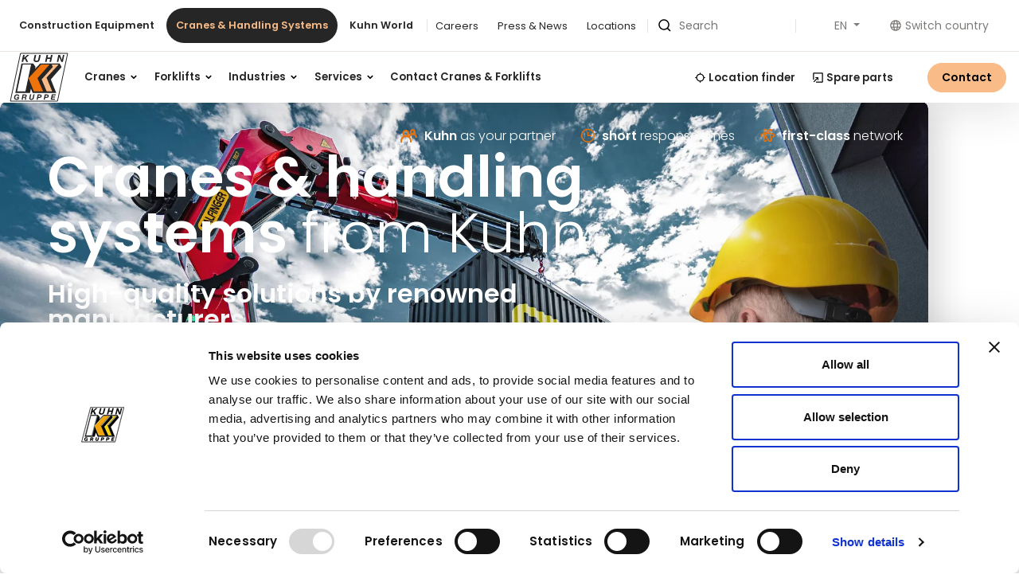

--- FILE ---
content_type: text/html; charset=UTF-8
request_url: https://www.kuhn.at/en/cranes-handling-systems
body_size: 62838
content:
<!doctype html>
<!--⠀⠀⠀⠀⠀⠀⠀⠀⠀⠀⠀⠀⠀⠀⠀⠀⠀⠀⠀⠀⠀⠀⠀⠀⠀⠀⠀⠀
⠀⠀⠀⠀⠀⠀⠀⠀⠀⠀⠀⠀⠀⠀⠀⠀⠀⠀⠀⠀⠀⣀⠀⠀⠀⠀⠀⠀⠀⠀
⠀⠀⠀⠀⠀⠀⠀⠀⠀⠀⠀⠀⠀⠀⠀⠀⠀⠀⠀⠀⠀⣿⠀⠀⠀⠀⠀⠀⠀⠀
⠀⠀⠀⠀⠀⠀⠀⠀⠀⠀⠀⠀⠀⠀⠀⠀⠀⠀⠀⠀⠀⣿⠀⠀⠀⠀⠀⠀⠀⠀
⠀⠀⠀⠀⠀⠀⠀⠀⠀⠀⠀⠀⠀⠀⠀⠀⠀⠀⠀⠀⠀⣿⠀⠀⠀⠀⠀⠀⠀⠀
⠀⠀⠀⠀⣤⡤⠤⠤⠤⠤⠤⠤⢤⣤⠀⠀⠀⠀⠀⠀⠀⣿⠀⠀⠀⠀⠀⠀⠀⠀
⠀⠀⠀⠀⣿⠀⠀⠀⠀⠀⠀⠀⠀⣿⡄⠀⠀⠀⠀⠀⠀⣿⠀⠀⠀⠀⠀⠀⠀⠀
⠀⠀⠀⠀⣿⠀⠀⠀⠀⠀⠀⠀⠀⠸⣷⠀⠀⠀⠀⠀⠀⣿⠀⣶⠀⠀⠀⠀⠀⠀
⠀⠀⠀⠀⣿⠀⣿⣿⣦⠀⠀⠀⠀⠀⢻⣇⠀⠀⠀⠀⠀⣉⣀⣉⠀⠀⠀⠀⠀⠀
⠀⢠⣤⣤⣬⣤⣌⠙⢿⡆⠀⠀⠀⢀⣈⣿⡄⠀⠀⠀⠀⣨⠉⣅⠀⠀⠀⠀⠀⠀
⠀⢸⡿⠟⠛⠛⠿⣷⣄⠑⢠⣴⣶⠟⠛⠛⠓⠀⠀⠀⠀⣿⠀⣿⠀
⠀⠈⣠⣾⣿⣷⣦⡈⢻⣷⣤⣤⣤⣴⡿⠟⠛⠛⠳⣄⠀⣿⠀⠛⠛⠛⠛⠛⠛⠛⠛⠛⠂⠀
⠀⢰⣿⡇⠀⠈⣿⣷⠀⣿⣿⣿⣿⡟⢀⣴⠿⢿⣦⠈⠀⣿⠀⠀⠀⠀⠀⠀⠀⠀
⠀⠈⢿⣷⣶⣶⡿⠋⠀⠀⠀⠀⠀⠀⠘⢿⣤⣴⡿⠀⠀⠿⠀⠀⠀⠀⠀⠀⠀⠀
⠀⠀⠀⠈⠉⠁⠀⠀⠀⠀⠀⠀⠀⠀⠀⠀⠉⠉⠀⠀⠀⠀⠀⠀⠀⠀⠀⠀⠀⠀
-->

<html lang="en">
<head>
    <meta http-equiv="X-UA-Compatible" content="IE=edge">
    <meta charset="UTF-8">

    
                                                                        <link rel="preload" as="font" type="font/woff2" href="/static/debug/resources/iconfont.177cb0ac7ffb8bfa1b77.woff2" crossorigin="anonymous">
            

                                    <title>Your specialist for cranes &amp; handling systems | kuhn.at</title>
            <meta name="description" content="Find out about the first-class product range by renowned manufacturers and the attractive services of Kuhn Ladetechnik. Discover more now!" />

            <link rel="canonical" href="https://www.kuhn.at/en/cranes-handling-systems">
            
<link rel="alternate" hreflang="x-default" href="https://www.kuhn.at/en/cranes-handling-systems" />
<link rel="alternate" hreflang="en" href="https://www.kuhn.at/en/cranes-handling-systems" />
<link rel="alternate" hreflang="de" href="https://www.kuhn.at/de/ladetechnik" />

            

<!-- OPEN GRAPH -->
<meta property="og:title" content="Your specialist for cranes &amp; handling systems | kuhn.at" />
<meta property="og:description" content="Find out about the first-class product range by renowned manufacturers and the attractive services of Kuhn Ladetechnik. Discover more now!" />
<meta property="og:url" content="https://www.kuhn.at/en/cranes-handling-systems" />
<meta property="og:type" content="website" />
<!-- /OPEN GRAPH -->


        
        <meta charset="UTF-8">

<script>_config = {};</script>

<meta name="format-detection" content="telephone=no"/>

<link rel="apple-touch-icon" sizes="152x152" href="/static/img/favicons/apple-touch-icon-152x152.png">
<link rel="apple-touch-icon" sizes="180x180" href="/static/img/favicons/apple-touch-icon-180x180.png">
<link rel="icon" type="image/png" href="/static/img/favicons/favicon-32x32.png" sizes="32x32">
<link rel="icon" type="image/png" href="/static/img/favicons/android-chrome-192x192.png" sizes="192x192">
<link rel="icon" type="image/png" href="/static/img/favicons/favicon-96x96.png" sizes="96x96">
<link rel="manifest" href="/manifest.json">
<link rel="mask-icon" href="/static/img/favicons/safari-pinned-tab.svg">

<meta name="theme-color" content="#EE730B">



<meta name="viewport" content="width=device-width, initial-scale=1.0">


    

    <link rel="preload" href="/cache-buster-1765797066/static/build/css/libs.css" as="style" onload="this.onload=null;this.rel='stylesheet'"><noscript><link rel="stylesheet" href="/cache-buster-1765797066/static/build/css/libs.css" /></noscript>

<style>:root{--color-primary:#f9bc88;--color-secondary:#ee730b;--color-text-default:#262626;--color-text-muted:#928f8c;--color-default:#262626;--color-white:#fff;--color-light-grey:#e9e4df;--color-dark-grey:#7d7b78;--color-dark:#343a40;--color-light:#fffaf4;--color-success:#28a745;--color-info:#ffc107;--color-warning:#ffc107;--color-info-blue:#17a2b8;--color-danger:#dc3545;--color-primary-contrast:var(--color-text-default);--color-secondary-contrast:var(--color-text-default);--color-success-contrast:#fff;--color-info-contrast:var(--color-text-default);--color-warning-contrast:var(--color-text-default);--color-danger-contrast:#fff;--color-light-contrast:var(--color-text-default);--color-dark-contrast:#fff;--color-white-contrast:var(--color-text-default);--color-default-contrast:#fff;--color-primary-dark:#e8b07f;--color-secondary-dark:#d3670b;--color-success-dark:#12862b;--color-info-dark:#967102;--color-warning-dark:#967102;--color-danger-dark:#cc2333;--color-light-dark:#e4e8ec;--color-dark-dark:#14191e;--color-white-dark:#f8f9fa;--color-default-dark:#1f232a;--color-primary-light:#fcc394;--color-secondary-light:#ec8126;--color-success-light:#88d498;--color-info-light:#fbbd03;--color-warning-light:#fbbd03;--color-danger-light:#e15260;--color-light-light:#fff;--color-dark-light:#687f96;--color-white-light:#fff;--color-default-light:#3b4552;--font-default:"Poppins Regular",sans-serif;--font-default-light:"Poppins Light",sans-serif;--font-default-bold:"Poppins SemiBold",sans-serif;--font-size-default:1rem;--color-btn-light:var(--color-light);--bs-blue:#0d6efd;--bs-indigo:#6610f2;--bs-purple:#6f42c1;--bs-pink:#d63384;--bs-red:#dc3545;--bs-orange:#fd7e14;--bs-yellow:#ffc107;--bs-green:#198754;--bs-teal:#20c997;--bs-cyan:#0dcaf0;--bs-black:#000;--bs-white:#fff;--bs-gray:#6c757d;--bs-gray-dark:#343a40;--bs-gray-100:#f8f9fa;--bs-gray-200:#e9ecef;--bs-gray-300:#dee2e6;--bs-gray-400:#ced4da;--bs-gray-500:#adb5bd;--bs-gray-600:#6c757d;--bs-gray-700:#495057;--bs-gray-800:#343a40;--bs-gray-900:#212529;--bs-primary:#f9bc88;--bs-secondary:#ee730b;--bs-success:#28a745;--bs-info:#0dcaf0;--bs-warning:#ffc107;--bs-danger:#dc3545;--bs-light:#f8f9fa;--bs-dark:#212529;--bs-primary-rgb:249,188,136;--bs-secondary-rgb:238,115,11;--bs-success-rgb:40,167,69;--bs-info-rgb:13,202,240;--bs-warning-rgb:255,193,7;--bs-danger-rgb:220,53,69;--bs-light-rgb:248,249,250;--bs-dark-rgb:33,37,41;--bs-white-rgb:255,255,255;--bs-black-rgb:0,0,0;--bs-body-color-rgb:33,37,41;--bs-body-bg-rgb:255,255,255;--bs-font-sans-serif:system-ui,-apple-system,"Segoe UI",Roboto,"Helvetica Neue","Noto Sans","Liberation Sans",Arial,sans-serif,"Apple Color Emoji","Segoe UI Emoji","Segoe UI Symbol","Noto Color Emoji";--bs-font-monospace:SFMono-Regular,Menlo,Monaco,Consolas,"Liberation Mono","Courier New",monospace;--bs-gradient:linear-gradient(180deg,hsla(0,0%,100%,0.15),hsla(0,0%,100%,0));--bs-body-font-family:var(--bs-font-sans-serif);--bs-body-font-size:1rem;--bs-body-font-weight:400;--bs-body-line-height:1.5;--bs-body-color:#212529;--bs-body-bg:#fff;--bs-border-width:1px;--bs-border-style:solid;--bs-border-color:#dee2e6;--bs-border-color-translucent:rgba(0,0,0,0.175);--bs-border-radius:.375rem;--bs-border-radius-sm:.25rem;--bs-border-radius-lg:.5rem;--bs-border-radius-xl:1rem;--bs-border-radius-2xl:2rem;--bs-border-radius-pill:50rem;--bs-link-color:#f9bc88;--bs-link-hover-color:#c7966d;--bs-code-color:#d63384;--bs-highlight-bg:#fff3cd}/*!
 * Bootstrap v5.2.2 (https://getbootstrap.com/)
 * Copyright 2011-2021 The Bootstrap Authors
 * Copyright 2011-2021 Twitter, Inc.
 * Licensed under MIT (https://github.com/twbs/bootstrap/blob/main/LICENSE)
 */*,:after,:before{-webkit-box-sizing:border-box;box-sizing:border-box}body{margin:0;font-family:system-ui,-apple-system,Segoe UI,Roboto,Helvetica Neue,Noto Sans,Liberation Sans,Arial,sans-serif,Apple Color Emoji,Segoe UI Emoji,Segoe UI Symbol,Noto Color Emoji;font-family:var(--bs-body-font-family);font-size:1rem;font-size:var(--bs-body-font-size);font-weight:400;font-weight:var(--bs-body-font-weight);line-height:1.5;line-height:var(--bs-body-line-height);color:#212529;color:var(--bs-body-color);text-align:var(--bs-body-text-align);background-color:#fff;background-color:var(--bs-body-bg);-webkit-text-size-adjust:100%;-webkit-tap-highlight-color:rgba(0,0,0,0)}hr{margin:1rem 0;color:inherit;border:0;border-top:1px solid;opacity:.25}.h1,.h2,.h3,.h4,.h5,.h6,h1,h2,h3,h4,h5,h6{margin-bottom:.5rem;font-weight:500;line-height:1.2}.h1,h1{font-size:calc(1.375rem + 1.5vw)}.h2,h2{font-size:calc(1.325rem + 0.9vw)}.h3,h3{font-size:calc(1.3rem + 0.6vw)}.h4,h4{font-size:calc(1.275rem + 0.3vw)}.h5,h5{font-size:1.25rem}.h6,h6{font-size:1rem}p{margin-top:0;margin-bottom:1rem}abbr[title]{-webkit-text-decoration:underline dotted;text-decoration:underline dotted;cursor:help;-webkit-text-decoration-skip-ink:none;text-decoration-skip-ink:none}address{margin-bottom:1rem;font-style:normal;line-height:inherit}ol,ul{padding-left:2rem}dl,ol,ul{margin-top:0;margin-bottom:1rem}ol ol,ol ul,ul ol,ul ul{margin-bottom:0}dt{font-weight:700}dd{margin-bottom:.5rem;margin-left:0}blockquote{margin:0 0 1rem}b,strong{font-weight:bolder}.small,small{font-size:.875em}.mark,mark{padding:.1875em;background-color:#fff3cd;background-color:var(--bs-highlight-bg)}sub,sup{position:relative;font-size:.75em;line-height:0;vertical-align:baseline}sub{bottom:-.25em}sup{top:-.5em}a{color:#f9bc88;color:var(--bs-link-color);text-decoration:underline}a:hover{color:#c7966d;color:var(--bs-link-hover-color)}a:not([href]):not([class]),a:not([href]):not([class]):hover{color:inherit;text-decoration:none}code,kbd,pre,samp{font-family:SFMono-Regular,Menlo,Monaco,Consolas,Liberation Mono,Courier New,monospace;font-family:var(--bs-font-monospace);font-size:1em}pre{display:block;margin-top:0;margin-bottom:1rem;overflow:auto;font-size:.875em}pre code{font-size:inherit;color:inherit;word-break:normal}code{font-size:.875em;color:#d63384;color:var(--bs-code-color);word-wrap:break-word}a>code{color:inherit}kbd{padding:.1875rem .375rem;font-size:.875em;color:#fff;color:var(--bs-body-bg);background-color:#212529;background-color:var(--bs-body-color);border-radius:.25rem}kbd kbd{padding:0;font-size:1em}figure{margin:0 0 1rem}img,svg{vertical-align:middle}table{caption-side:bottom;border-collapse:collapse}caption{padding-top:.5rem;padding-bottom:.5rem;color:#6c757d;text-align:left}th{text-align:inherit;text-align:-webkit-match-parent}tbody,td,tfoot,th,thead,tr{border:0 solid;border-color:inherit}label{display:inline-block}button{border-radius:0}button:focus:not(:focus-visible){outline:0}button,input,optgroup,select,textarea{margin:0;font-family:inherit;font-size:inherit;line-height:inherit}button,select{text-transform:none}[role=button]{cursor:pointer}select{word-wrap:normal}select:disabled{opacity:1}[list]:not([type=date]):not([type=datetime-local]):not([type=month]):not([type=week]):not([type=time])::-webkit-calendar-picker-indicator{display:none!important}[type=button],[type=reset],[type=submit],button{-webkit-appearance:button}[type=button]:not(:disabled),[type=reset]:not(:disabled),[type=submit]:not(:disabled),button:not(:disabled){cursor:pointer}::-moz-focus-inner{padding:0;border-style:none}fieldset{min-width:0;padding:0;margin:0;border:0}legend{float:left;width:100%;padding:0;margin-bottom:.5rem;font-size:calc(1.275rem + 0.3vw);line-height:inherit}legend+*{clear:left}::-webkit-datetime-edit-day-field,::-webkit-datetime-edit-fields-wrapper,::-webkit-datetime-edit-hour-field,::-webkit-datetime-edit-minute,::-webkit-datetime-edit-month-field,::-webkit-datetime-edit-text,::-webkit-datetime-edit-year-field{padding:0}::-webkit-inner-spin-button{height:auto}[type=search]{outline-offset:-2px;-webkit-appearance:textfield}::-webkit-search-decoration{-webkit-appearance:none}::-webkit-color-swatch-wrapper{padding:0}::file-selector-button{font:inherit;-webkit-appearance:button}output{display:inline-block}iframe{border:0}summary{display:list-item;cursor:pointer}progress{vertical-align:baseline}[hidden]{display:none!important}.lead{font-size:1.25rem;font-weight:300}.list-inline,.list-unstyled{padding-left:0;list-style:none}.list-inline-item{display:inline-block}.list-inline-item:not(:last-child){margin-right:.5rem}.blockquote{margin-bottom:1rem;font-size:1.25rem}.blockquote>:last-child{margin-bottom:0}.img-fluid{max-width:100%;height:auto}.figure{display:inline-block}.container{--bs-gutter-x:.5rem;--bs-gutter-y:0;width:100%;padding-right:.25rem;padding-right:calc(var(--bs-gutter-x)*0.5);padding-left:.25rem;padding-left:calc(var(--bs-gutter-x)*0.5);margin-right:auto;margin-left:auto}.row{--bs-gutter-x:.5rem;--bs-gutter-y:0;display:-webkit-box;display:-ms-flexbox;display:flex;-ms-flex-wrap:wrap;flex-wrap:wrap;margin-top:calc(var(--bs-gutter-y)*-1);margin-right:-.25rem;margin-right:calc(var(--bs-gutter-x)*-0.5);margin-left:-.25rem;margin-left:calc(var(--bs-gutter-x)*-0.5)}.row>*{-ms-flex-negative:0;flex-shrink:0;width:100%;max-width:100%;padding-right:.25rem;padding-right:calc(var(--bs-gutter-x)*0.5);padding-left:.25rem;padding-left:calc(var(--bs-gutter-x)*0.5);margin-top:var(--bs-gutter-y)}.col{-webkit-box-flex:1;-ms-flex:1 0;flex:1 0}.col-auto{-webkit-box-flex:0;-ms-flex:0 0 auto;flex:0 0 auto;width:auto}.col-2{-webkit-box-flex:0;-ms-flex:0 0 auto;flex:0 0 auto;width:16.66667%}.col-3{-webkit-box-flex:0;-ms-flex:0 0 auto;flex:0 0 auto;width:25%}.col-4{-webkit-box-flex:0;-ms-flex:0 0 auto;flex:0 0 auto;width:33.33333%}.col-5{-webkit-box-flex:0;-ms-flex:0 0 auto;flex:0 0 auto;width:41.66667%}.col-6{-webkit-box-flex:0;-ms-flex:0 0 auto;flex:0 0 auto;width:50%}.col-7{-webkit-box-flex:0;-ms-flex:0 0 auto;flex:0 0 auto;width:58.33333%}.col-10{-webkit-box-flex:0;-ms-flex:0 0 auto;flex:0 0 auto;width:83.33333%}.col-12{-webkit-box-flex:0;-ms-flex:0 0 auto;flex:0 0 auto;width:100%}.gx-0{--bs-gutter-x:0}.g-1{--bs-gutter-x:.25rem}.g-1,.gy-1{--bs-gutter-y:.25rem}.g-2{--bs-gutter-x:.5rem}.g-2,.gy-2{--bs-gutter-y:.5rem}.g-3,.gx-3{--bs-gutter-x:1rem}.g-3,.gy-3{--bs-gutter-y:1rem}.g-4,.gx-4{--bs-gutter-x:1.5rem}.g-4,.gy-4{--bs-gutter-y:1.5rem}.g-5,.gx-5{--bs-gutter-x:3rem}.g-5,.gy-5{--bs-gutter-y:3rem}.btn{--bs-btn-padding-x:2rem;--bs-btn-padding-y:.875rem;--bs-btn-font-family:Poppins SemiBold;--bs-btn-font-size:1rem;--bs-btn-font-weight:600;--bs-btn-line-height:1.125;--bs-btn-color:#212529;--bs-btn-bg:transparent;--bs-btn-border-width:1px;--bs-btn-border-color:transparent;--bs-btn-border-radius:6.25rem;--bs-btn-hover-border-color:transparent;--bs-btn-box-shadow:inset 0 1px 0 hsla(0,0%,100%,0.15),0 1px 1px rgba(0,0,0,0.075);--bs-btn-disabled-opacity:.65;--bs-btn-focus-box-shadow:0 0 0 .25rem rgba(var(--bs-btn-focus-shadow-rgb),.5);display:inline-block;padding:var(--bs-btn-padding-y) var(--bs-btn-padding-x);font-family:var(--bs-btn-font-family);font-size:var(--bs-btn-font-size);font-weight:var(--bs-btn-font-weight);line-height:var(--bs-btn-line-height);color:var(--bs-btn-color);text-align:center;text-decoration:none;vertical-align:middle;cursor:pointer;-webkit-user-select:none;-moz-user-select:none;-ms-user-select:none;user-select:none;border:var(--bs-btn-border-width) solid var(--bs-btn-border-color);border-radius:var(--bs-btn-border-radius);background-color:var(--bs-btn-bg);-webkit-transition:color .15s ease-in-out,background-color .15s ease-in-out,border-color .15s ease-in-out,-webkit-box-shadow .15s ease-in-out;transition:color .15s ease-in-out,background-color .15s ease-in-out,border-color .15s ease-in-out,-webkit-box-shadow .15s ease-in-out;-o-transition:color .15s ease-in-out,background-color .15s ease-in-out,border-color .15s ease-in-out,box-shadow .15s ease-in-out;transition:color .15s ease-in-out,background-color .15s ease-in-out,border-color .15s ease-in-out,box-shadow .15s ease-in-out;transition:color .15s ease-in-out,background-color .15s ease-in-out,border-color .15s ease-in-out,box-shadow .15s ease-in-out,-webkit-box-shadow .15s ease-in-out}.btn:hover{color:var(--bs-btn-hover-color);background-color:var(--bs-btn-hover-bg);border-color:var(--bs-btn-hover-border-color)}.btn:focus-visible{color:var(--bs-btn-hover-color);background-color:var(--bs-btn-hover-bg)}.btn:focus-visible{border-color:var(--bs-btn-hover-border-color);outline:0;-webkit-box-shadow:var(--bs-btn-focus-box-shadow);box-shadow:var(--bs-btn-focus-box-shadow)}.btn.active,.btn.show,.btn:first-child:active,:not(.btn-check)+.btn:active{color:var(--bs-btn-active-color);background-color:var(--bs-btn-active-bg);border-color:var(--bs-btn-active-border-color)}.btn.active:focus-visible,.btn.show:focus-visible,.btn:first-child:active:focus-visible,:not(.btn-check)+.btn:active:focus-visible{-webkit-box-shadow:var(--bs-btn-focus-box-shadow);box-shadow:var(--bs-btn-focus-box-shadow)}.btn.disabled,.btn:disabled,fieldset:disabled .btn{color:var(--bs-btn-disabled-color);pointer-events:none;background-color:var(--bs-btn-disabled-bg);border-color:var(--bs-btn-disabled-border-color);opacity:var(--bs-btn-disabled-opacity)}.btn-primary{--bs-btn-color:#000;--bs-btn-bg:#f9bc88;--bs-btn-border-color:#f9bc88;--bs-btn-hover-color:#000;--bs-btn-hover-bg:#fac69a;--bs-btn-hover-border-color:#fac394;--bs-btn-focus-shadow-rgb:212,160,116;--bs-btn-active-color:#000;--bs-btn-active-bg:#fac9a0;--bs-btn-active-border-color:#fac394;--bs-btn-active-shadow:inset 0 3px 5px rgba(0,0,0,0.125);--bs-btn-disabled-color:#000;--bs-btn-disabled-bg:#f9bc88;--bs-btn-disabled-border-color:#f9bc88}.btn-secondary{--bs-btn-color:#000;--bs-btn-bg:#ee730b;--bs-btn-border-color:#ee730b;--bs-btn-hover-color:#000;--bs-btn-hover-bg:#f18830;--bs-btn-hover-border-color:#f08123;--bs-btn-focus-shadow-rgb:202,98,9;--bs-btn-active-color:#000;--bs-btn-active-bg:#f18f3c;--bs-btn-active-border-color:#f08123;--bs-btn-active-shadow:inset 0 3px 5px rgba(0,0,0,0.125);--bs-btn-disabled-color:#000;--bs-btn-disabled-bg:#ee730b;--bs-btn-disabled-border-color:#ee730b}.btn-info{--bs-btn-color:#000;--bs-btn-bg:#0dcaf0;--bs-btn-border-color:#0dcaf0;--bs-btn-hover-color:#000;--bs-btn-hover-bg:#31d2f2;--bs-btn-hover-border-color:#25cff2;--bs-btn-focus-shadow-rgb:11,172,204;--bs-btn-active-color:#000;--bs-btn-active-bg:#3dd5f3;--bs-btn-active-border-color:#25cff2;--bs-btn-active-shadow:inset 0 3px 5px rgba(0,0,0,0.125);--bs-btn-disabled-color:#000;--bs-btn-disabled-bg:#0dcaf0;--bs-btn-disabled-border-color:#0dcaf0}.btn-light{--bs-btn-color:#000;--bs-btn-bg:#f8f9fa;--bs-btn-border-color:#f8f9fa;--bs-btn-hover-color:#000;--bs-btn-hover-bg:#d3d4d5;--bs-btn-hover-border-color:#c6c7c8;--bs-btn-focus-shadow-rgb:211,212,213;--bs-btn-active-color:#000;--bs-btn-active-bg:#c6c7c8;--bs-btn-active-border-color:#babbbc;--bs-btn-active-shadow:inset 0 3px 5px rgba(0,0,0,0.125);--bs-btn-disabled-color:#000;--bs-btn-disabled-bg:#f8f9fa;--bs-btn-disabled-border-color:#f8f9fa}.btn-dark{--bs-btn-color:#fff;--bs-btn-bg:#212529;--bs-btn-border-color:#212529;--bs-btn-hover-color:#fff;--bs-btn-hover-bg:#424649;--bs-btn-hover-border-color:#373b3e;--bs-btn-focus-shadow-rgb:66,70,73;--bs-btn-active-color:#fff;--bs-btn-active-bg:#4d5154;--bs-btn-active-border-color:#373b3e;--bs-btn-active-shadow:inset 0 3px 5px rgba(0,0,0,0.125);--bs-btn-disabled-color:#fff;--bs-btn-disabled-bg:#212529;--bs-btn-disabled-border-color:#212529}.btn-lg{--bs-btn-padding-y:1.125rem;--bs-btn-padding-x:1.25rem;--bs-btn-font-size:1.25rem}.btn-lg,.btn-sm{--bs-btn-border-radius:6.25rem}.btn-sm{--bs-btn-padding-y:.25rem;--bs-btn-padding-x:.5rem;--bs-btn-font-size:.875rem}.dropdown,.dropdown-center,.dropend,.dropstart,.dropup,.dropup-center{position:relative}.dropdown-toggle{white-space:nowrap}.dropdown-toggle:after{display:inline-block;margin-left:.255em;vertical-align:.255em;content:"";border-top:.3em solid;border-right:.3em solid transparent;border-bottom:0;border-left:.3em solid transparent}.dropdown-toggle:empty:after{margin-left:0}.dropdown-menu{--bs-dropdown-zindex:1000;--bs-dropdown-min-width:10rem;--bs-dropdown-padding-x:0;--bs-dropdown-padding-y:.5rem;--bs-dropdown-spacer:.125rem;--bs-dropdown-font-size:1rem;--bs-dropdown-color:#212529;--bs-dropdown-bg:#fff;--bs-dropdown-border-color:var(--bs-border-color-translucent);--bs-dropdown-border-radius:.375rem;--bs-dropdown-border-width:1px;--bs-dropdown-inner-border-radius:calc(0.375rem - 1px);--bs-dropdown-divider-bg:var(--bs-border-color-translucent);--bs-dropdown-divider-margin-y:.5rem;--bs-dropdown-box-shadow:0 0.5rem 1rem rgba(0,0,0,0.15);--bs-dropdown-link-color:#212529;--bs-dropdown-link-hover-color:#1e2125;--bs-dropdown-link-hover-bg:#e9ecef;--bs-dropdown-link-active-color:#fff;--bs-dropdown-link-active-bg:#f9bc88;--bs-dropdown-link-disabled-color:#adb5bd;--bs-dropdown-item-padding-x:1rem;--bs-dropdown-item-padding-y:.25rem;--bs-dropdown-header-color:#6c757d;--bs-dropdown-header-padding-x:1rem;--bs-dropdown-header-padding-y:.5rem;position:absolute;z-index:var(--bs-dropdown-zindex);display:none;min-width:var(--bs-dropdown-min-width);padding:var(--bs-dropdown-padding-y) var(--bs-dropdown-padding-x);margin:0;font-size:var(--bs-dropdown-font-size);color:var(--bs-dropdown-color);text-align:left;list-style:none;background-color:var(--bs-dropdown-bg);background-clip:padding-box;border:var(--bs-dropdown-border-width) solid var(--bs-dropdown-border-color);border-radius:var(--bs-dropdown-border-radius)}.dropup .dropdown-toggle:after{display:inline-block;margin-left:.255em;vertical-align:.255em;content:"";border-top:0;border-right:.3em solid transparent;border-bottom:.3em solid;border-left:.3em solid transparent}.dropup .dropdown-toggle:empty:after{margin-left:0}.dropend .dropdown-toggle:after{display:inline-block;margin-left:.255em;vertical-align:.255em;content:"";border-top:.3em solid transparent;border-right:0;border-bottom:.3em solid transparent;border-left:.3em solid}.dropend .dropdown-toggle:empty:after{margin-left:0}.dropend .dropdown-toggle:after{vertical-align:0}.dropstart .dropdown-toggle:after{display:inline-block;margin-left:.255em;vertical-align:.255em;content:"";display:none}.dropstart .dropdown-toggle:before{display:inline-block;margin-right:.255em;vertical-align:.255em;content:"";border-top:.3em solid transparent;border-right:.3em solid;border-bottom:.3em solid transparent}.dropstart .dropdown-toggle:empty:after{margin-left:0}.dropstart .dropdown-toggle:before{vertical-align:0}.dropdown-divider{height:0;margin:var(--bs-dropdown-divider-margin-y) 0;overflow:hidden;border-top:1px solid var(--bs-dropdown-divider-bg);opacity:1}.dropdown-item{display:block;width:100%;padding:var(--bs-dropdown-item-padding-y) var(--bs-dropdown-item-padding-x);clear:both;font-weight:400;color:var(--bs-dropdown-link-color);text-align:inherit;text-decoration:none;white-space:nowrap;background-color:transparent;border:0}.dropdown-item:focus,.dropdown-item:hover{color:var(--bs-dropdown-link-hover-color);background-color:var(--bs-dropdown-link-hover-bg)}.dropdown-item.active,.dropdown-item:active{color:var(--bs-dropdown-link-active-color);text-decoration:none;background-color:var(--bs-dropdown-link-active-bg)}.dropdown-item.disabled,.dropdown-item:disabled{color:var(--bs-dropdown-link-disabled-color);pointer-events:none;background-color:transparent}.dropdown-menu.show{display:block}.modal{--bs-modal-zindex:1055;--bs-modal-width:500px;--bs-modal-padding:3rem;--bs-modal-margin:.5rem;--bs-modal-color: ;--bs-modal-bg:#fff;--bs-modal-border-color:var(--bs-border-color-translucent);--bs-modal-border-width:1px;--bs-modal-border-radius:.25rem;--bs-modal-box-shadow:0 0.125rem 0.25rem rgba(0,0,0,0.075);--bs-modal-inner-border-radius:calc(0.25rem - 1px);--bs-modal-header-padding-x:1rem;--bs-modal-header-padding-y:1rem;--bs-modal-header-padding:1rem 1rem;--bs-modal-header-border-color:var(--bs-border-color);--bs-modal-header-border-width:1px;--bs-modal-title-line-height:1.5;--bs-modal-footer-gap:.5rem;--bs-modal-footer-bg: ;--bs-modal-footer-border-color:var(--bs-border-color);--bs-modal-footer-border-width:1px;position:fixed;top:0;left:0;z-index:var(--bs-modal-zindex);display:none;width:100%;height:100%;overflow-x:hidden;overflow-y:auto;outline:0}.modal-dialog{position:relative;width:auto;margin:var(--bs-modal-margin);pointer-events:none}.modal.fade .modal-dialog{-webkit-transition:-webkit-transform .3s ease-out;transition:-webkit-transform .3s ease-out;-o-transition:transform .3s ease-out;transition:transform .3s ease-out;transition:transform .3s ease-out, -webkit-transform .3s ease-out;-webkit-transform:translateY(-50px);transform:translateY(-50px)}.modal.show .modal-dialog{-webkit-transform:none;transform:none}.modal.modal-static .modal-dialog{-webkit-transform:scale(1.02);transform:scale(1.02)}.modal-dialog-scrollable{height:calc(100% - var(--bs-modal-margin)*2)}.modal-dialog-scrollable .modal-content{max-height:100%;overflow:hidden}.modal-dialog-scrollable .modal-body{overflow-y:auto}.modal-dialog-centered{display:-webkit-box;display:-ms-flexbox;display:flex;-webkit-box-align:center;-ms-flex-align:center;align-items:center;min-height:calc(100% - var(--bs-modal-margin)*2)}.modal-content{position:relative;display:-webkit-box;display:-ms-flexbox;display:flex;-webkit-box-orient:vertical;-webkit-box-direction:normal;-ms-flex-direction:column;flex-direction:column;width:100%;color:var(--bs-modal-color);pointer-events:auto;background-color:var(--bs-modal-bg);background-clip:padding-box;border:var(--bs-modal-border-width) solid var(--bs-modal-border-color);border-radius:var(--bs-modal-border-radius);outline:0}.modal-backdrop{--bs-backdrop-zindex:1050;--bs-backdrop-bg:#000;--bs-backdrop-opacity:.5;position:fixed;top:0;left:0;z-index:var(--bs-backdrop-zindex);width:100vw;height:100vh;background-color:var(--bs-backdrop-bg)}.modal-backdrop.fade{opacity:0}.modal-backdrop.show{opacity:var(--bs-backdrop-opacity)}.modal-header{display:-webkit-box;display:-ms-flexbox;display:flex;-ms-flex-negative:0;flex-shrink:0;-webkit-box-align:center;-ms-flex-align:center;align-items:center;-webkit-box-pack:justify;-ms-flex-pack:justify;justify-content:space-between;padding:var(--bs-modal-header-padding);border-bottom:var(--bs-modal-header-border-width) solid var(--bs-modal-header-border-color);border-top-left-radius:var(--bs-modal-inner-border-radius);border-top-right-radius:var(--bs-modal-inner-border-radius)}.modal-header .btn-close{padding:calc(var(--bs-modal-header-padding-y)*0.5) calc(var(--bs-modal-header-padding-x)*0.5);margin:calc(var(--bs-modal-header-padding-y)*-0.5) calc(var(--bs-modal-header-padding-x)*-0.5) calc(var(--bs-modal-header-padding-y)*-0.5) auto}.modal-title{margin-bottom:0;line-height:var(--bs-modal-title-line-height)}.modal-body{position:relative;-webkit-box-flex:1;-ms-flex:1 1 auto;flex:1 1 auto;padding:var(--bs-modal-padding)}.modal-footer{display:-webkit-box;display:-ms-flexbox;display:flex;-ms-flex-negative:0;flex-shrink:0;-ms-flex-wrap:wrap;flex-wrap:wrap;-webkit-box-align:center;-ms-flex-align:center;align-items:center;-webkit-box-pack:end;-ms-flex-pack:end;justify-content:flex-end;padding:calc(var(--bs-modal-padding) - var(--bs-modal-footer-gap)*0.5);background-color:var(--bs-modal-footer-bg);border-top:var(--bs-modal-footer-border-width) solid var(--bs-modal-footer-border-color);border-bottom-right-radius:var(--bs-modal-inner-border-radius);border-bottom-left-radius:var(--bs-modal-inner-border-radius)}.modal-footer>*{margin:calc(var(--bs-modal-footer-gap)*0.5)}.link-primary{color:#f9bc88!important}.link-primary:focus,.link-primary:hover{color:#fac9a0!important}.ratio{position:relative;width:100%}.ratio:before{display:block;padding-top:var(--bs-aspect-ratio);content:""}.ratio-1x1{--bs-aspect-ratio:100%}.ratio-2x1{--bs-aspect-ratio:50%}.ratio-3x1{--bs-aspect-ratio:33.33333%}.ratio-3x2{--bs-aspect-ratio:66.66667%}.ratio-4x3{--bs-aspect-ratio:75%}.ratio-6x4{--bs-aspect-ratio:66.66667%}.ratio-16x9{--bs-aspect-ratio:56.25%}.ratio-8x3{--bs-aspect-ratio:37.5%}.ratio-9x4{--bs-aspect-ratio:44.44444%}.ratio-3x4{--bs-aspect-ratio:133.33333%}.ratio-5x4{--bs-aspect-ratio:80%}.fixed-top{top:0}.fixed-bottom,.fixed-top{position:fixed;right:0;left:0;z-index:1030}.fixed-bottom{bottom:0}.sticky-top{top:0}.sticky-top{position:sticky;z-index:1020}.vstack{display:-webkit-box;display:-ms-flexbox;display:flex;-ms-flex-item-align:stretch;align-self:stretch}.vstack{-webkit-box-flex:1;-ms-flex:1 1 auto;flex:1 1 auto;-webkit-box-orient:vertical;-webkit-box-direction:normal;-ms-flex-direction:column;flex-direction:column}.visually-hidden,.visually-hidden-focusable:not(:focus):not(:focus-within){position:absolute!important;width:1px!important;height:1px!important;padding:0!important;margin:-1px!important;overflow:hidden!important;clip:rect(0,0,0,0)!important;white-space:nowrap!important;border:0!important}.vr{display:inline-block;-ms-flex-item-align:stretch;align-self:stretch;width:1px;min-height:1em;background-color:currentcolor;opacity:.25}.align-top{vertical-align:top!important}.overflow-hidden{overflow:hidden!important}.d-inline-block{display:inline-block!important}.d-block{display:block!important}.d-flex{display:-webkit-box!important;display:-ms-flexbox!important;display:flex!important}.d-none{display:none!important}.shadow{-webkit-box-shadow:0 .5rem 1rem rgba(0,0,0,.15)!important;box-shadow:0 .5rem 1rem rgba(0,0,0,.15)!important}.position-relative{position:relative!important}.position-absolute{position:absolute!important}.top-0{top:0!important}.border{border:1px solid #dee2e6!important;border:var(--bs-border-width) var(--bs-border-style) var(--bs-border-color)!important}.border-0{border:0!important}.border-top{border-top:1px solid #dee2e6!important;border-top:var(--bs-border-width) var(--bs-border-style) var(--bs-border-color)!important}.border-end{border-right:1px solid #dee2e6!important;border-right:var(--bs-border-width) var(--bs-border-style) var(--bs-border-color)!important}.border-bottom{border-bottom:1px solid #dee2e6!important;border-bottom:var(--bs-border-width) var(--bs-border-style) var(--bs-border-color)!important}.border-start{border-left:1px solid #dee2e6!important;border-left:var(--bs-border-width) var(--bs-border-style) var(--bs-border-color)!important}.w-25{width:25%!important}.w-100{width:100%!important}.h-100{height:100%!important}.flex-column{-webkit-box-orient:vertical!important;-webkit-box-direction:normal!important;-ms-flex-direction:column!important;flex-direction:column!important}.flex-wrap{-ms-flex-wrap:wrap!important;flex-wrap:wrap!important}.justify-content-end{-webkit-box-pack:end!important;-ms-flex-pack:end!important;justify-content:flex-end!important}.justify-content-center{-webkit-box-pack:center!important;-ms-flex-pack:center!important;justify-content:center!important}.justify-content-between{-webkit-box-pack:justify!important;-ms-flex-pack:justify!important;justify-content:space-between!important}.align-items-end{-webkit-box-align:end!important;-ms-flex-align:end!important;align-items:flex-end!important}.align-items-center{-webkit-box-align:center!important;-ms-flex-align:center!important;align-items:center!important}.align-self-end{-ms-flex-item-align:end!important;align-self:flex-end!important}.order-first{-webkit-box-ordinal-group:0!important;-ms-flex-order:-1!important;order:-1!important}.order-0{-webkit-box-ordinal-group:1!important;-ms-flex-order:0!important;order:0!important}.order-1{-webkit-box-ordinal-group:2!important;-ms-flex-order:1!important;order:1!important}.order-2{-webkit-box-ordinal-group:3!important;-ms-flex-order:2!important;order:2!important}.order-3{-webkit-box-ordinal-group:4!important;-ms-flex-order:3!important;order:3!important}.order-last{-webkit-box-ordinal-group:7!important;-ms-flex-order:6!important;order:6!important}.m-1{margin:.25rem!important}.m-2{margin:.5rem!important}.m-3{margin:1rem!important}.my-4{margin-top:1.5rem!important;margin-bottom:1.5rem!important}.my-5{margin-top:3rem!important;margin-bottom:3rem!important}.mt-0{margin-top:0!important}.mt-1{margin-top:.25rem!important}.mt-2{margin-top:.5rem!important}.mt-3{margin-top:1rem!important}.mt-4{margin-top:1.5rem!important}.mt-5{margin-top:3rem!important}.mt-auto{margin-top:auto!important}.me-2{margin-right:.5rem!important}.me-3{margin-right:1rem!important}.mb-0{margin-bottom:0!important}.mb-1{margin-bottom:.25rem!important}.mb-2{margin-bottom:.5rem!important}.mb-3{margin-bottom:1rem!important}.mb-4{margin-bottom:1.5rem!important}.mb-5{margin-bottom:3rem!important}.ms-1{margin-left:.25rem!important}.ms-2{margin-left:.5rem!important}.ms-3{margin-left:1rem!important}.ms-auto{margin-left:auto!important}.p-1{padding:.25rem!important}.p-2{padding:.5rem!important}.p-3{padding:1rem!important}.p-4{padding:1.5rem!important}.pt-3{padding-top:1rem!important}.pe-2{padding-right:.5rem!important}.pb-0{padding-bottom:0!important}.pb-4{padding-bottom:1.5rem!important}.gap-2{gap:.5rem!important}.gap-3{gap:1rem!important}.fs-5{font-size:1.25rem!important}.text-start{text-align:left!important}.text-end{text-align:right!important}.text-center{text-align:center!important}.text-nowrap{white-space:nowrap!important}.text-primary{--bs-text-opacity:1;color:rgba(249,188,136,var(--bs-text-opacity))!important;color:rgba(var(--bs-primary-rgb),var(--bs-text-opacity))!important}.text-secondary{--bs-text-opacity:1;color:rgba(238,115,11,var(--bs-text-opacity))!important;color:rgba(var(--bs-secondary-rgb),var(--bs-text-opacity))!important}.text-success{--bs-text-opacity:1;color:rgba(40,167,69,var(--bs-text-opacity))!important;color:rgba(var(--bs-success-rgb),var(--bs-text-opacity))!important}.text-warning{--bs-text-opacity:1;color:rgba(255,193,7,var(--bs-text-opacity))!important;color:rgba(var(--bs-warning-rgb),var(--bs-text-opacity))!important}.text-danger{--bs-text-opacity:1;color:rgba(220,53,69,var(--bs-text-opacity))!important;color:rgba(var(--bs-danger-rgb),var(--bs-text-opacity))!important}.text-white{--bs-text-opacity:1;color:rgba(255,255,255,var(--bs-text-opacity))!important;color:rgba(var(--bs-white-rgb),var(--bs-text-opacity))!important}.text-muted{--bs-text-opacity:1;color:#6c757d!important}.bg-primary{--bs-bg-opacity:1;background-color:rgba(249,188,136,var(--bs-bg-opacity))!important;background-color:rgba(var(--bs-primary-rgb),var(--bs-bg-opacity))!important}.bg-secondary{--bs-bg-opacity:1;background-color:rgba(238,115,11,var(--bs-bg-opacity))!important;background-color:rgba(var(--bs-secondary-rgb),var(--bs-bg-opacity))!important}.bg-success{--bs-bg-opacity:1;background-color:rgba(40,167,69,var(--bs-bg-opacity))!important;background-color:rgba(var(--bs-success-rgb),var(--bs-bg-opacity))!important}.bg-light{--bs-bg-opacity:1;background-color:rgba(248,249,250,var(--bs-bg-opacity))!important;background-color:rgba(var(--bs-light-rgb),var(--bs-bg-opacity))!important}.bg-dark{--bs-bg-opacity:1;background-color:rgba(33,37,41,var(--bs-bg-opacity))!important;background-color:rgba(var(--bs-dark-rgb),var(--bs-bg-opacity))!important}.bg-white{--bs-bg-opacity:1;background-color:rgba(255,255,255,var(--bs-bg-opacity))!important;background-color:rgba(var(--bs-white-rgb),var(--bs-bg-opacity))!important}.user-select-none{-webkit-user-select:none!important;-moz-user-select:none!important;-ms-user-select:none!important;user-select:none!important}.rounded{border-radius:.375rem!important;border-radius:var(--bs-border-radius)!important}.visible{visibility:visible!important}.invisible{visibility:hidden!important}@font-face{font-family:Poppins Light;src:url(/static/build/resources/Poppins-Light.9bec05ab7f83d34eb905.woff2) format("woff2");font-weight:300;font-style:normal;font-display:swap}@font-face{font-family:Poppins Regular;src:url(/static/build/resources/Poppins-Regular.ad19729d6a0511212493.woff2) format("woff2");font-weight:400;font-style:normal;font-display:swap}@font-face{font-family:Poppins SemiBold;src:url(/static/build/resources/Poppins-SemiBold.3c3f3613b59d581739fc.woff2) format("woff2");font-weight:600;font-style:normal;font-display:swap}a,a:focus,a:hover{color:inherit;text-decoration:none}th{font-family:Poppins Regular,sans-serif;font-family:var(--font-default);font-weight:400;color:#7d7b78;color:var(--color-dark-grey)}td,th{font-size:1rem;line-height:1.5625}td{font-family:Poppins SemiBold,sans-serif;font-family:var(--font-default-bold);text-align:right}textarea{resize:vertical}label{font-weight:400}dl,label,ol,ul{margin-bottom:0}dt{font-weight:400}::-moz-selection{color:#fff;background-color:#f9bc88;background-color:var(--color-primary)}::selection{color:#fff;background-color:#f9bc88;background-color:var(--color-primary)}video{background:#000}main{overflow:hidden}:root{--bs-gutter-x:0.5rem}html{-ms-overflow-style:scrollbar}body{position:relative}.main-content{padding-top:4.9375rem;padding-bottom:1.25rem}.container.container{max-width:107.25rem;width:100%}.container.container .container{padding:0}.container-medium--icon-block{width:100%;margin:0 auto;padding-right:.25rem;padding-right:calc(var(--bs-gutter-x)*0.5);padding-left:.25rem;padding-left:calc(var(--bs-gutter-x)*0.5)}.container-medium--icon-block{max-width:82.75rem}.container-small{max-width:71.5rem}.container-narrow,.container-small{width:100%;margin:0 auto;padding-right:.25rem;padding-right:calc(var(--bs-gutter-x)*0.5);padding-left:.25rem;padding-left:calc(var(--bs-gutter-x)*0.5)}.container-narrow{max-width:53.625rem}body{color:#262626;color:var(--color-text-default);font-size:var(--font-size-default-mobile);line-height:var(--line-height-default-mobile)}.font-default,body{font-family:Poppins Regular,sans-serif;font-family:var(--font-default)}.font-default{font-weight:var(--font-default-weight)}.strong,b,strong{font-family:Poppins SemiBold,sans-serif!important;font-family:var(--font-default-bold)!important;font-weight:400}.h1,.h2,.h3,.h4,.h5,.h6,h1,h2,h3,h4,h5,h6{margin-top:0;display:block;color:inherit}.h1,h1{font-size:2rem}.h1,.h2,h1,h2{line-height:1;font-family:Poppins Light,sans-serif;font-family:var(--font-default-light)}.h2,h2{font-size:1.5rem}.h3,h3{font-size:1.125rem;line-height:1}.h3,.h4,h3,h4{font-family:Poppins SemiBold,sans-serif;font-family:var(--font-default-bold)}.h4,h4{font-size:1rem}.h5,h5{font-size:.9375rem}.h5,.h6,h5,h6{font-family:Poppins SemiBold,sans-serif;font-family:var(--font-default-bold)}.h6,h6{font-size:.875rem}table{word-break:normal}.navbar{padding:0}.navbar-top__right{display:none}.navbar-top__spacer{background-color:#e9e4df;background-color:var(--color-light-grey);display:inline-block;width:1rem;height:.0625rem;margin-left:clamp(5px,-34.33333px + .05122 * 100vw,64px);margin-right:clamp(5px,-25px + .03906 * 100vw,50px)}.metanav,.portalsites-nav{list-style:none;padding-left:0}.portalsite-item .portalsite-link{font-family:Poppins SemiBold,sans-serif;font-family:var(--font-default-bold);font-size:clamp(11px,7.66667px + .00434 * 100vw,16px);display:block;padding:clamp(5px,2.33333px + .00347 * 100vw,9px) clamp(9px,5px + .00521 * 100vw,15px)}.metanav-item .metanav-link{font-size:.875rem;line-height:1.14286;padding:.3125rem 0;position:relative}.metanav-item .metanav-link:after{content:"";position:absolute;left:0;right:0;bottom:0;height:1px;background-color:#ee730b;background-color:var(--color-secondary);opacity:0;-webkit-transition:opacity .2s ease;-o-transition:opacity .2s ease;transition:opacity .2s ease}.metanav-item.is-active .metanav-link:after,.metanav-item:hover .metanav-link:after{opacity:1}html:lang(en) .portalsite-link{font-size:.8rem}html:lang(en) .navbar-top__spacer{margin-left:.3125rem;margin-right:.625rem}.navbar{-webkit-box-orient:vertical;-webkit-box-direction:normal;-ms-flex-direction:column;flex-direction:column;-webkit-box-pack:start;-ms-flex-pack:start;justify-content:flex-start;-webkit-box-align:start;-ms-flex-align:start;align-items:flex-start;z-index:10;position:fixed;left:0;right:0}.navbar:after{content:"";position:absolute;bottom:0;left:0;right:0;top:0;z-index:0;pointer-events:none;-webkit-box-shadow:0 12px 48px 0 rgba(38,38,38,.12);box-shadow:0 12px 48px 0 rgba(38,38,38,.12)}.navbar-main{background-color:#fff;display:-webkit-box;display:-ms-flexbox;display:flex;-webkit-box-align:center;-ms-flex-align:center;align-items:center;padding:.3125rem .9375rem;width:100%}.navbar-main__wrapper.is-open{-webkit-transform:translateX(0);transform:translateX(0)}.navbar-search__wrapper.is-open{-webkit-transform:translateY(0);transform:translateY(0);z-index:1}.navbar-main__left{display:-webkit-box;display:-ms-flexbox;display:flex;-webkit-box-align:center;-ms-flex-align:center;align-items:center}.main-nav__list{list-style:none;padding-left:0}.main-nav__item{position:relative}.main-nav__item:hover .main-nav__link{opacity:1!important}.main-nav__link{font-size:1rem;line-height:1.125;font-family:Poppins SemiBold,sans-serif;font-family:var(--font-default-bold);-webkit-transition:opacity .15s ease;-o-transition:opacity .15s ease;transition:opacity .15s ease;position:relative;padding-bottom:.3125rem;padding-top:.3125rem}.main-nav__icon{width:.375rem;height:.375rem;margin-left:.1875rem}.navbar-main__feature-list{list-style:none;padding-left:0}.navbar-main__feature-item:not(:last-child){margin-right:.9375rem}.navbar-main__feature-link{font-family:Poppins SemiBold,sans-serif;font-family:var(--font-default-bold);font-size:1rem}.navbar-main__feature-icon{width:.8125rem;height:.8125rem;margin-right:.25rem}.navbar-main__search-toggle{background-color:transparent;border:none;margin-left:0;padding:.125rem}.navbar-main__search-toggle .navbar-main__search-toggle-close{display:none}.navbar-main__search-toggle.search-open{position:absolute;right:2rem;top:0;z-index:2;-webkit-transform:translateY(2rem);transform:translateY(2rem);-webkit-transition:-webkit-transform .25s ease;transition:-webkit-transform .25s ease;-o-transition:transform .25s ease;transition:transform .25s ease;transition:transform .25s ease, -webkit-transform .25s ease}.navbar-main__search-toggle.search-open .navbar-main__search-toggle-icon{display:none}.navbar-main__search-toggle.search-open .navbar-main__search-toggle-close{display:block}.navbar-search{display:-webkit-box;display:-ms-flexbox;display:flex;-webkit-box-align:center;-ms-flex-align:center;align-items:center;padding:0 .8125rem;border-right:1px solid #e9e4df;border-right:1px solid var(--color-light-grey);border-left:1px solid #e9e4df;border-left:1px solid var(--color-light-grey)}.navbar-search__icon{width:1rem;height:1rem;margin-right:.5rem}.navbar-search__input{border:none;font-size:.875rem;height:1.0625rem}.navbar-search__input:focus{outline:none;-webkit-box-shadow:none;box-shadow:none}.navbar-country{background:transparent;border:none;color:#7d7b78;color:var(--color-dark-grey);display:-webkit-box;display:-ms-flexbox;display:flex;-webkit-box-align:center;-ms-flex-align:center;align-items:center;margin-left:2rem;font-size:.875rem}.navbar-country__icon{width:.875rem;height:.875rem;fill:#7d7b78;fill:var(--color-dark-grey);margin-right:.3125rem}.dropdown--lang .dropdown-toggle{color:#7d7b78;color:var(--color-dark-grey);font-size:.875rem}.breadcrumb{margin-top:1.875rem;margin-bottom:1rem}.breadcrumb-item{font-size:.75rem;color:#7d7b78;color:var(--color-dark-grey);margin:0!important;padding:0 .5rem;position:relative}.breadcrumb-item.is-active{color:#262626;color:var(--color-default)}.breadcrumb-item:not(:last-child):after{content:"";position:absolute;right:-.125rem;top:.625rem;width:.125rem;height:.125rem;background-color:#7d7b78;background-color:var(--color-dark-grey)}.breadcrumb-item:first-child{padding-left:0}.breadcrumb-item a:hover{text-decoration:underline;color:#262626;color:var(--color-default)}.modal-header{-webkit-box-pack:end;-ms-flex-pack:end;justify-content:end;border:none}.modal-body{padding-top:.625rem}.modal__close{color:#928f8c;color:var(--color-text-muted);font-family:Poppins SemiBold,sans-serif;font-family:var(--font-default-bold);font-size:.875rem;opacity:.5;display:-webkit-box;display:-ms-flexbox;display:flex;-webkit-box-align:center;-ms-flex-align:center;align-items:center}.modal__close .icon{margin-right:.625rem}.modal .title-block__title{font-size:1.875rem}.ratio-item{position:absolute!important;top:0;left:0;width:100%;height:100%}.content-block+.content-block,.content-block+.pimcore_area_content>.content-block,.pimcore_area_content+.pimcore_area_content>.content-block{margin-top:5rem}.content-block+.content-block-small,.content-block+.pimcore_area_content>.content-block-small,.content-block-small+.content-block-small,.content-block-small+.pimcore_area_content>.content-block-small,.pimcore_area_content+.pimcore_area_content>.content-block-small{margin-top:3.75rem}.anchor-nav-wrapper+.pimcore_area_content{margin-top:2.5rem}.title-block{margin-bottom:1.5625rem}.title-block__title--bold{font-family:Poppins SemiBold,sans-serif;font-family:var(--font-default-bold)}.title-block__description--big{font-size:1.5rem;line-height:1;margin:1.5rem 0}.btn,.title-block__description--big{font-family:Poppins SemiBold,sans-serif;font-family:var(--font-default-bold)}.btn{font-size:1rem;line-height:1.125;z-index:1;width:-webkit-fit-content;width:-moz-fit-content;width:fit-content}.btn .icon{font-size:.9375rem;margin-right:.3125rem;vertical-align:-.1875rem}.btn.btn--icon-right .icon{margin-left:.3125rem;margin-right:0}.btn-no-styling{border:none;text-align:left;padding:0;color:inherit;font-family:inherit;font-weight:inherit;cursor:pointer;background:transparent;line-height:1}.btn-container .btn+.btn{margin-left:1rem}.btn-light{background-color:#fffaf4;background-color:var(--color-btn-light)}.btn-light,.btn-white{color:#262626;color:var(--color-default)}.btn-white{background-color:#fff;background-color:var(--color-white)}.btn-white:hover{background-color:#fffaf4;background-color:var(--color-btn-light)}.btn-dark{background-color:#262626;background-color:var(--color-text-default);color:#fff;color:var(--color-white)}.btn-dark:active,.btn-dark:focus{color:#fff}.btn-play{border:2px solid #fff;border:2px solid var(--color-white);border-radius:50%;background-color:transparent;width:4.125rem;height:4.125rem;position:relative;left:50%;top:50%;margin-left:-2.0625rem;margin-top:-2.0625rem;display:-webkit-box;display:-ms-flexbox;display:flex;-webkit-box-pack:center;-ms-flex-pack:center;justify-content:center;-webkit-box-align:center;-ms-flex-align:center;align-items:center}.btn-play__icon{font-size:1.2025rem;color:#ee730b;color:var(--color-secondary);margin-left:.3rem}.btn-play__text{position:absolute;top:4.5rem;width:-webkit-max-content;width:-moz-max-content;width:max-content;color:#fff;font-size:.875rem;line-height:1.5}.btn-light-gray{color:#fff;color:var(--color-white);background-color:#928f8c;background-color:var(--color-text-muted)}.btn-light-gray:hover{background-color:#7d7b78;background-color:var(--color-dark-grey);color:#fff;color:var(--color-white)}.btn-edit{height:-webkit-fit-content;height:-moz-fit-content;height:fit-content;font-size:.875rem;color:#928f8c;background-color:#f4efe9;padding:.1875rem .75rem;display:-webkit-box;display:-ms-flexbox;display:flex;-webkit-box-align:center;-ms-flex-align:center;align-items:center;border-radius:.25rem}.btn-edit .icon{margin-right:.5rem}.hero-portal-slider{margin-bottom:6rem;position:relative;padding-bottom:3.125rem;width:100%}.hero-portal-slider .hero-img-link-boxes{display:-webkit-box;display:-ms-flexbox;display:flex;-ms-flex-wrap:nowrap;flex-wrap:nowrap;position:absolute;bottom:0;z-index:1}.hero-portal-slider .hero-img-link-boxes .link-box:not(:last-child){margin-right:.5rem}.hero-portal__info-container{display:-webkit-box;display:-ms-flexbox;display:flex;-webkit-box-pack:end;-ms-flex-pack:end;justify-content:flex-end;-ms-flex-wrap:wrap;flex-wrap:wrap;position:absolute;color:#fff;color:var(--color-white);top:1.25rem;right:1.25rem;z-index:1}.hero-portal__info{margin-left:1rem;font-family:Poppins Light,sans-serif;font-family:var(--font-default-light);font-size:.625rem;margin-right:0!important;line-height:1.6;display:-webkit-box;display:-ms-flexbox;display:flex;-webkit-box-align:center;-ms-flex-align:center;align-items:center;margin-bottom:.375rem}.hero-portal__info .icon{color:#ee730b;color:var(--color-secondary);margin-right:.25rem;font-size:1rem}.hero-portal__box-container{position:absolute;bottom:0;left:clamp(40px,-4px + .05729 * 100vw,106px);z-index:3;width:100%}.hero-portal__box-row .link-box.link-box--img{max-width:23.4375rem}.hero-portal__social-container{display:-webkit-box;display:-ms-flexbox;display:flex;-webkit-box-align:center;-ms-flex-align:center;align-items:center;-webkit-box-orient:vertical;-webkit-box-direction:normal;-ms-flex-direction:column;flex-direction:column;-webkit-box-pack:end;-ms-flex-pack:end;justify-content:flex-end;height:100%;width:100%;color:#b2b0ae}.hero-portal__social-link{position:relative;z-index:4;display:inline-block;line-height:1;padding:.3125rem;margin-top:1.5rem;font-size:1rem;-webkit-transition:color .2s ease;-o-transition:color .2s ease;transition:color .2s ease}.hero-portal__social-link:hover{color:#f9bc88;color:var(--color-primary)}.hero-portal__slide-content{display:-webkit-box;display:-ms-flexbox;display:flex;padding:5.625rem 1.5rem 1.5rem;position:absolute;z-index:1;top:0;left:0;width:100%}.hero-portal__text-block--light{color:#fff;color:var(--color-white)}.title-block__title--hero{display:-webkit-box;display:-ms-flexbox;display:flex;-webkit-box-orient:vertical;-webkit-box-direction:reverse;-ms-flex-direction:column-reverse;flex-direction:column-reverse}.title-block__title--hero .title-block__title{font-size:2.75rem;line-height:1;font-family:Poppins Light,sans-serif;font-family:var(--font-default-light);margin-bottom:1rem}.title-block__title--hero .title-block__sub-title{font-family:Poppins SemiBold,sans-serif;font-family:var(--font-default-bold);font-size:1.5rem;line-height:1}.hero-portal-slider--dark .title-block__title--hero{color:#262626;color:var(--color-default)}.is-right{-webkit-box-pack:end;-ms-flex-pack:end;justify-content:flex-end}.is-right .hero-portal__text-block{text-align:right}.hero-portal__figure{position:relative}.hero-portal__figure,.hero-portal__img{height:calc(100vh - 80px);margin-bottom:0;border-radius:.5rem}.hero-portal__img{position:absolute;top:0;left:0;width:100%;-o-object-fit:cover;object-fit:cover}.hero-portal__info-container--world{color:#7d7b78;color:var(--color-dark-grey)}.link-box{width:100%;height:100%;display:-webkit-box;display:-ms-flexbox;display:flex;-webkit-box-align:center;-ms-flex-align:center;align-items:center;-webkit-box-pack:justify;-ms-flex-pack:justify;justify-content:space-between;-webkit-box-shadow:10px 10px 40px 0 rgba(38,38,38,.2);box-shadow:10px 10px 40px 0 rgba(38,38,38,.2);padding:1.6875rem 2rem;border-radius:.25rem;background-color:#fff;background-color:var(--color-white)}.link-box .icon{font-size:.625rem;color:#ee730b;color:var(--color-secondary);position:absolute;right:20px}.link-box .icon-externallink{font-size:1rem}.link-box__title{font-size:1.125rem;line-height:1}.link-box--hero{background-color:#fffaf4;background-color:var(--color-light);padding:1.5rem 2.8125rem 1.5rem 1.5rem}.link-box--hero .link-box__title{font-size:1.125rem;line-height:1.57143}.link-box--hero .link-box__title strong{line-height:1}.link-box--hero .link-box__text{margin-top:1rem}.link-box--img{position:relative;padding:0;border-radius:4px}.link-box--img:after{content:"";position:absolute;inset:0;z-index:1;border-radius:4px;-webkit-transition:opacity .3s ease;-o-transition:opacity .3s ease;transition:opacity .3s ease}.link-box--img img{border-radius:4px;-webkit-transition:-webkit-transform .3s ease;transition:-webkit-transform .3s ease;-o-transition:transform .3s ease;transition:transform .3s ease;transition:transform .3s ease, -webkit-transform .3s ease}.link-box--img:hover img{-webkit-transform:scale(1.05);transform:scale(1.05)}.link-box--img:hover:after{opacity:.6}.link-box--img .link-box__content{position:absolute;inset:0;z-index:2;padding:clamp(24px,18.66667px + .00694 * 100vw,32px);color:#fff;display:-webkit-box;display:-ms-flexbox;display:flex;-webkit-box-align:center;-ms-flex-align:center;align-items:center}.link-box--img .link-box__title{text-shadow:0 0 20px rgba(0,0,0,.7);font-family:Poppins Light,sans-serif;font-family:var(--font-default-light)}.link-box--img .link-box__icon{color:#fff}.link-box--img .link-box__icon.icon-externallink{font-size:1.0625rem}.link-box--img .link-box__title--sm{font-size:.75rem;line-height:1.66667;text-transform:uppercase;margin-top:.1875rem}.hero-portal-slider__counter{position:absolute;bottom:7.5rem;right:4.375rem;display:-webkit-box;display:-ms-flexbox;display:flex;-webkit-box-pack:end;-ms-flex-pack:end;justify-content:flex-end}.counter{position:relative;width:4.25rem;height:4.25rem;color:#fff;letter-spacing:-1.5px}.counter__text{position:absolute;top:50%;left:50%;-webkit-transform:translateX(-50%) translateY(-50%);transform:translateX(-50%) translateY(-50%);font-size:.75rem}.counter__progress-bar{height:4.25rem;width:4.25rem;-webkit-transform:rotate(-90deg);transform:rotate(-90deg);position:absolute;top:0;left:0}.counter__progress-bar-bg{fill:none;stroke:#fff;stroke-width:1.8;opacity:.3}.counter__progress-bar-progress{fill:none;stroke:#ee730b;stroke:var(--color-secondary);stroke-dasharray:100 100;stroke-dashoffset:100;stroke-linecap:round;stroke-width:1.8;-webkit-transition:stroke-dashoffset .5s ease-in-out;-o-transition:stroke-dashoffset .5s ease-in-out;transition:stroke-dashoffset .5s ease-in-out}.counter__current{font-size:1.25rem;font-family:Poppins SemiBold,sans-serif;font-family:var(--font-default-bold)}.hero-portal-slider--dark .counter__text{color:#262626;color:var(--color-text-default)}.hero-content{width:98vw;margin-left:100%;-webkit-transform:translateX(-100%);transform:translateX(-100%);margin-bottom:3.125rem}.hero-content .explore{display:-webkit-box;display:-ms-flexbox;display:flex;-webkit-box-align:center;-ms-flex-align:center;align-items:center;-webkit-box-orient:vertical;-webkit-box-direction:normal;-ms-flex-direction:column;flex-direction:column;height:100%;font-size:.6875rem;line-height:1.5;font-family:Poppins SemiBold,sans-serif;font-family:var(--font-default-bold);margin-right:.3125rem}.hero-content .explore .icon{font-size:1.1875rem;margin-left:.625rem}.hero-content__img{border-top-left-radius:.5rem;border-bottom-left-radius:.5rem}.page-heading__img-container{display:-webkit-box;display:-ms-flexbox;display:flex;height:100%;padding-bottom:.5rem}.page-heading{margin-bottom:1.875rem}.page-heading__logo{height:1.625rem;width:auto}.search-banner{background-color:#f4efe9;padding:1.25rem 0;margin-bottom:3rem}.config-search{display:-webkit-box;display:-ms-flexbox;display:flex;-webkit-box-align:center;-ms-flex-align:center;align-items:center}.config-search .form-control{background:transparent;position:relative}.config-search .form-control::-webkit-input-placeholder{font-size:.875rem;line-height:1.14286;font-family:Poppins Regular,sans-serif;font-family:var(--font-default);color:#262626;color:var(--color-text-default)}.config-search .form-control::-moz-placeholder{font-size:.875rem;line-height:1.14286;font-family:Poppins Regular,sans-serif;font-family:var(--font-default);color:#262626;color:var(--color-text-default)}.config-search .form-control::-ms-input-placeholder{font-size:.875rem;line-height:1.14286;font-family:Poppins Regular,sans-serif;font-family:var(--font-default);color:#262626;color:var(--color-text-default)}.config-search .form-control::placeholder{font-size:.875rem;line-height:1.14286;font-family:Poppins Regular,sans-serif;font-family:var(--font-default);color:#262626;color:var(--color-text-default)}.config-search .btn-white{margin-left:1rem!important;border-radius:3rem!important}.config-search__icon{display:-webkit-box;display:-ms-flexbox;display:flex;-webkit-box-pack:center;-ms-flex-pack:center;justify-content:center;-webkit-box-align:center;-ms-flex-align:center;align-items:center;border-left:1px solid #928f8c;margin:1.5rem 0;padding-left:1rem}.search-banner__inner-container{-webkit-box-flex:0.5;-ms-flex-positive:0.5;flex-grow:0.5;position:relative}.search-banner__inner-container:after{content:" ";position:absolute;right:0;top:1.5rem;bottom:1.5rem;width:1px;background-color:#928f8c}.icon{display:inline-block}.font-bold{font-family:Poppins SemiBold,sans-serif;font-family:var(--font-default-bold)}.font-light{font-family:var(--font-defaul-light)}@media (min-width:576px){.container{max-width:540px}.col-sm-3{-webkit-box-flex:0;-ms-flex:0 0 auto;flex:0 0 auto;width:25%}.col-sm-4{-webkit-box-flex:0;-ms-flex:0 0 auto;flex:0 0 auto;width:33.33333%}.col-sm-6{-webkit-box-flex:0;-ms-flex:0 0 auto;flex:0 0 auto;width:50%}.col-sm-7{-webkit-box-flex:0;-ms-flex:0 0 auto;flex:0 0 auto;width:58.33333%}.col-sm-9{-webkit-box-flex:0;-ms-flex:0 0 auto;flex:0 0 auto;width:75%}.col-sm-10{-webkit-box-flex:0;-ms-flex:0 0 auto;flex:0 0 auto;width:83.33333%}.col-sm-11{-webkit-box-flex:0;-ms-flex:0 0 auto;flex:0 0 auto;width:91.66667%}.col-sm-12{-webkit-box-flex:0;-ms-flex:0 0 auto;flex:0 0 auto;width:100%}.modal{--bs-modal-margin:1.75rem;--bs-modal-box-shadow:0 0.5rem 1rem rgba(0,0,0,0.15)}.modal-dialog{max-width:var(--bs-modal-width);margin-right:auto;margin-left:auto}}@media screen and (min-width:767px){.main-nav__link{font-size:.875rem;font-size:clamp(.625rem,calc(0.4792rem + 0.434vw),1rem)}}@media (min-width:767px){.hero-portal__info{font-size:1rem;line-height:1.5625;margin-left:2rem}.hero-portal__info .icon{font-size:1.09375rem;margin-right:.5rem}.hero-portal__text-container{width:80%}}@media (min-width:768px){.container{max-width:720px}.col-md{-webkit-box-flex:1;-ms-flex:1 0;flex:1 0}.col-md-auto{-webkit-box-flex:0;-ms-flex:0 0 auto;flex:0 0 auto;width:auto}.col-md-3{-webkit-box-flex:0;-ms-flex:0 0 auto;flex:0 0 auto;width:25%}.col-md-4{-webkit-box-flex:0;-ms-flex:0 0 auto;flex:0 0 auto;width:33.33333%}.col-md-5{-webkit-box-flex:0;-ms-flex:0 0 auto;flex:0 0 auto;width:41.66667%}.col-md-6{-webkit-box-flex:0;-ms-flex:0 0 auto;flex:0 0 auto;width:50%}.col-md-7{-webkit-box-flex:0;-ms-flex:0 0 auto;flex:0 0 auto;width:58.33333%}.col-md-8{-webkit-box-flex:0;-ms-flex:0 0 auto;flex:0 0 auto;width:66.66667%}.col-md-9{-webkit-box-flex:0;-ms-flex:0 0 auto;flex:0 0 auto;width:75%}.col-md-12{-webkit-box-flex:0;-ms-flex:0 0 auto;flex:0 0 auto;width:100%}.offset-md-0{margin-left:0}.offset-md-1{margin-left:8.33333%}.gy-md-1{--bs-gutter-y:.25rem}.d-md-block{display:block!important}.d-md-flex{display:-webkit-box!important;display:-ms-flexbox!important;display:flex!important}.d-md-none{display:none!important}.flex-md-nowrap{-ms-flex-wrap:nowrap!important;flex-wrap:nowrap!important}.align-items-md-end{-webkit-box-align:end!important;-ms-flex-align:end!important;align-items:flex-end!important}.order-md-0{-webkit-box-ordinal-group:1!important;-ms-flex-order:0!important;order:0!important}.order-md-1{-webkit-box-ordinal-group:2!important;-ms-flex-order:1!important;order:1!important}.order-md-2{-webkit-box-ordinal-group:3!important;-ms-flex-order:2!important;order:2!important}.mt-md-0{margin-top:0!important}.mt-md-3{margin-top:1rem!important}.mt-md-5{margin-top:3rem!important}.me-md-3{margin-right:1rem!important}.mb-md-0{margin-bottom:0!important}.mb-md-4{margin-bottom:1.5rem!important}.mb-md-5{margin-bottom:3rem!important}.ms-md-auto{margin-left:auto!important}.pt-md-3{padding-top:1rem!important}.pb-md-5{padding-bottom:3rem!important}.title-block__description{width:70%}.title-block__description--big{width:70%;font-size:2rem;margin-top:3rem;margin-bottom:4rem}.hero-portal-slider .hero-img-link-boxes .link-box{width:33%}.title-block__title--hero .title-block__title{font-size:clamp(50px,19.33333px + .03993 * 100vw,96px);margin-bottom:1.5625rem}.title-block__title--hero .title-block__sub-title{font-size:2rem}.hero-portal__figure{width:100%;height:calc(100vh - 170px);margin-bottom:0;overflow-y:hidden}}@media screen and (min-width:768px){.main-content{padding-top:11.625rem}body{font-size:1rem;font-size:var(--font-size-default);line-height:1.625}.h1,h1{font-size:4rem}.h2,h2{font-size:3rem}.h3,h3{font-size:2rem}.h4,h4{font-size:1.5rem}.h5,h5{font-size:1.25rem}.h6,h6{font-size:1rem}.navbar-top{-webkit-box-orient:horizontal;-webkit-box-direction:normal;-ms-flex-direction:row;flex-direction:row;width:100%;background-color:#fff;padding:.625rem .75rem}.navbar-top,.navbar-top__left,.navbar-top__right{display:-webkit-box;display:-ms-flexbox;display:flex;-webkit-box-align:center;-ms-flex-align:center;align-items:center}.navbar-top__spacer{height:1rem;width:.0625rem}.portalsite-item{display:inline-block}.portalsite-item:not(:last-child){margin-right:.4375rem}.portalsite-item .portalsite-link{border-radius:62.5rem;-webkit-transition:background-color .2s ease,color .2s ease;-o-transition:background-color .2s ease,color .2s ease;transition:background-color .2s ease,color .2s ease;height:2.75rem;display:-webkit-box;display:-ms-flexbox;display:flex;-webkit-box-align:center;-ms-flex-align:center;align-items:center}.portalsite-item.is-active .portalsite-link,.portalsite-item:hover .portalsite-link{color:#f9bc88;color:var(--color-primary);background-color:#262626;background-color:var(--color-text-default)}.portalsite-item .portalsite-icon{display:none}.metanav-item{display:inline-block}.metanav-item:not(:last-child){margin-right:1.25rem}.metanav-item .metanav-link{font-size:.6875rem;display:block}.navbar-main{padding:0 .75rem 0 .625rem;border-top:1px solid #e9e4df;border-top:1px solid var(--color-light-grey)}.navbar-main__wrapper{-webkit-box-align:center;-ms-flex-align:center;align-items:center;height:6.75rem}.navbar-main__scroll-container,.navbar-main__wrapper{display:-webkit-box;display:-ms-flexbox;display:flex;width:100%}.navbar-logo{margin-right:.625rem}.main-nav__list:hover .main-nav__link{opacity:.6}.main-nav__item{height:6.75rem;display:-webkit-inline-box;display:-ms-inline-flexbox;display:inline-flex;-webkit-box-align:center;-ms-flex-align:center;align-items:center}.main-nav__item:not(:last-child){margin-right:.625rem}.main-nav__link:before{content:"";position:absolute;bottom:0;left:0;right:0;height:.0625rem;background-color:#ee730b;background-color:var(--color-secondary);opacity:0;-webkit-transition:opacity .15s ease;-o-transition:opacity .15s ease;transition:opacity .15s ease}.main-nav__link:hover:before{opacity:1}.navbar-main__right{display:-webkit-box;display:-ms-flexbox;display:flex;-webkit-box-align:center;-ms-flex-align:center;align-items:center}.navbar-main__feature-item{display:-webkit-inline-box;display:-ms-inline-flexbox;display:inline-flex;-webkit-box-align:center;-ms-flex-align:center;align-items:center}.navbar-main__feature-link{font-size:clamp(.625rem,calc(0.4792rem + 0.434vw),1rem)}.navbar-main__right-btn{margin-left:1.25rem}.navbar-main__search-toggle,.navbar-main__toggle{display:none}.navbar-search{margin-right:1.25rem}.navbar-search__input{width:5rem;font-size:.75rem}.dropdown--lang .dropdown-toggle,.navbar-country{font-size:.75rem}.breadcrumb{margin-top:3.125rem}.breadcrumb-item{font-size:.875rem}.modal .title-block__title{font-size:2.5rem}.content-block+.content-block,.content-block+.pimcore_area_content>.content-block,.pimcore_area_content+.pimcore_area_content>.content-block{margin-top:10rem}.content-block+.content-block-small,.content-block+.pimcore_area_content>.content-block-small,.content-block-small+.content-block-small,.content-block-small+.pimcore_area_content>.content-block-small,.pimcore_area_content+.pimcore_area_content>.content-block-small{margin-top:6.875rem}.anchor-nav-wrapper+.pimcore_area_content{margin-top:3.75rem}.title-block{margin-bottom:2.5rem}.title-block--big{margin-bottom:5.625rem}.title-block--big .title-block__title{font-size:clamp(50px,19.33333px + .03993 * 100vw,96px)}.title-block--fluid .title-block__title{font-size:clamp(32px,21.33333px + .01389 * 100vw,48px)}.hero-portal-slider .hero-img-link-boxes{width:60%;left:clamp(40px,-4px + .05729 * 100vw,106px)}.hero-portal__info-container{top:.75rem;right:2rem}.hero-portal__social-container{width:6.625rem;padding-bottom:2.8125rem}.hero-portal__slide-content{padding:clamp(40px,-27.63636px + .06818 * 100vw,106px)}.hero-portal__img{height:calc(100vh - 170px)}.link-box .icon{right:30px;font-size:.75rem}.link-box--hero{padding:2rem 2.8125rem 2rem 2rem}.link-box--hero .link-box__title{font-size:.875rem}.link-box--img{overflow:hidden}.link-box--img .link-box__title{font-size:clamp(16px,10.66667px + .00694 * 100vw,24px)}.hero-content{width:calc(95vw - var(--row-gutter)/2);margin-bottom:10rem}.hero-content .explore{margin-right:3.8125rem;-webkit-box-orient:horizontal;-webkit-box-direction:normal;-ms-flex-direction:row;flex-direction:row;font-size:.875rem}.hero-content .explore .icon{font-size:1.75rem}.page-heading__img-container{-webkit-box-align:end;-ms-flex-align:end;align-items:flex-end;-webkit-box-pack:end;-ms-flex-pack:end;justify-content:flex-end}.page-heading{margin-bottom:3.75rem}.page-heading__logo{height:3rem}}@media (min-width:768px) and (max-width:917px) and (max-height:800px){.main-content{padding-top:9.25rem}}@media screen and (min-width:768px) and (max-height:800px){.main-nav__item,.navbar-main__wrapper{height:4rem}}@media screen and (min-width:768px) and (max-width:1100px){.navbar-logo .navbar-logo__img{width:3.625rem}.navbar-main__feature-icon{display:none}}@media (min-width:768px) and (max-width:800px){.main-nav__item{height:1.5rem}.navbar-main__right-btn{margin-left:0}}@media screen and (min-width:768px) and (max-width:1200px){.navbar-main__right-btn{padding:.5rem .75rem;font-size:.75rem}}@media screen and (min-width:917px){.main-content{padding-top:10.625rem}}@media screen and (min-width:917px) and (max-height:800px){.main-content{padding-top:8rem}}@media (min-width:992px){.container{max-width:960px}.col-lg-3{-webkit-box-flex:0;-ms-flex:0 0 auto;flex:0 0 auto;width:25%}.col-lg-4{-webkit-box-flex:0;-ms-flex:0 0 auto;flex:0 0 auto;width:33.33333%}.col-lg-5{-webkit-box-flex:0;-ms-flex:0 0 auto;flex:0 0 auto;width:41.66667%}.col-lg-6{-webkit-box-flex:0;-ms-flex:0 0 auto;flex:0 0 auto;width:50%}.col-lg-7{-webkit-box-flex:0;-ms-flex:0 0 auto;flex:0 0 auto;width:58.33333%}.col-lg-8{-webkit-box-flex:0;-ms-flex:0 0 auto;flex:0 0 auto;width:66.66667%}.offset-lg-0{margin-left:0}.dropdown-menu-lg-end{--bs-position:end}.modal-lg{--bs-modal-width:800px}}@media screen and (min-width:1100px){.main-nav__item:not(:last-child){margin-right:clamp(.9375rem,calc(-1.4583rem + 3.1944vw),2.375rem)}.main-nav__icon{width:.5rem;height:.5rem}.hero-portal__info-container{top:1.875rem}}@media (min-width:1200px){.h1,h1{font-size:2.5rem}.h2,h2{font-size:2rem}.h3,h3{font-size:1.75rem}.h4,h4,legend{font-size:1.5rem}.container{max-width:1140px}.col-xl{-webkit-box-flex:1;-ms-flex:1 0;flex:1 0}.col-xl-auto{-webkit-box-flex:0;-ms-flex:0 0 auto;flex:0 0 auto;width:auto}.col-xl-2{-webkit-box-flex:0;-ms-flex:0 0 auto;flex:0 0 auto;width:16.66667%}.col-xl-3{-webkit-box-flex:0;-ms-flex:0 0 auto;flex:0 0 auto;width:25%}.col-xl-4{-webkit-box-flex:0;-ms-flex:0 0 auto;flex:0 0 auto;width:33.33333%}.col-xl-6{-webkit-box-flex:0;-ms-flex:0 0 auto;flex:0 0 auto;width:50%}.col-xl-8{-webkit-box-flex:0;-ms-flex:0 0 auto;flex:0 0 auto;width:66.66667%}.col-xl-12{-webkit-box-flex:0;-ms-flex:0 0 auto;flex:0 0 auto;width:100%}.offset-xl-0{margin-left:0}.d-xl-block{display:block!important}.order-xl-2{-webkit-box-ordinal-group:3!important;-ms-flex-order:2!important;order:2!important}.order-xl-3{-webkit-box-ordinal-group:4!important;-ms-flex-order:3!important;order:3!important}.order-xl-last{-webkit-box-ordinal-group:7!important;-ms-flex-order:6!important;order:6!important}.mt-xl-0{margin-top:0!important}.mt-xl-5{margin-top:3rem!important}.ms-xl-auto{margin-left:auto!important}}@media screen and (min-width:1200px){.navbar-top{padding:.625rem 2rem .625rem .75rem}.portalsite-item:not(:last-child){margin-right:0}.metanav-item:not(:last-child){margin-right:2.75rem}.metanav-item .metanav-link{font-size:.875rem}html:lang(en) .metanav-link{font-size:.8rem}html:lang(en) .metanav-item:not(:last-child){margin-right:1.25rem}.navbar-main{padding:0 1rem 0 .75rem}.navbar-logo{margin-right:1.25rem}.navbar-main__feature-item:not(:last-child){margin-right:clamp(.9375rem,calc(-2.5rem + 4.5833vw),3rem)}.navbar-search{margin-right:3rem}.navbar-search__input{width:8.4375rem;font-size:.875rem}.dropdown--lang .dropdown-toggle,.navbar-country{font-size:.875rem}.hero-portal-slider__counter{bottom:5.9375rem;right:18rem}}@media screen and (min-width:1200px) and (max-width:1400px){.navbar-main__right-btn{padding:.625rem 1.0625rem;font-size:.875rem}}@media (min-width:1400px){.container{max-width:1320px}.col-xxl-3{-webkit-box-flex:0;-ms-flex:0 0 auto;flex:0 0 auto;width:25%}.col-xxl-4{-webkit-box-flex:0;-ms-flex:0 0 auto;flex:0 0 auto;width:33.33333%}.col-xxl-5{-webkit-box-flex:0;-ms-flex:0 0 auto;flex:0 0 auto;width:41.66667%}.col-xxl-8{-webkit-box-flex:0;-ms-flex:0 0 auto;flex:0 0 auto;width:66.66667%}.offset-xxl-1{margin-left:8.33333%}}@media screen and (min-width:1400px){.navbar-main{padding:0 2rem 0 1.5rem}.navbar-logo{margin-right:4rem}.navbar-main__feature-icon{width:1rem;height:1rem;margin-right:.5rem}.navbar-main__right-btn{margin-left:3rem}}@media screen and (min-width:1500px){.navbar-search__input{width:21.875rem}.hero-portal__text-container{width:56%}}@media (prefers-reduced-motion:no-preference){:root{scroll-behavior:smooth}}@media (prefers-reduced-motion:reduce){.btn,.modal.fade .modal-dialog{-webkit-transition:none;-o-transition:none;transition:none}}@media screen and (max-width:767px){.ratio-2x3-xs{--bs-aspect-ratio:150%!important}.ratio-3x4-xs{--bs-aspect-ratio:133.33333%!important}.ratio-4x3-xs{--bs-aspect-ratio:75%!important}.ratio-5x4-xs{--bs-aspect-ratio:80%!important}body{min-width:20rem;max-width:100%;overflow-x:hidden}.navbar-top__left{position:fixed;top:5rem;bottom:0;left:0;right:0;padding:5rem 2rem;z-index:5;-webkit-transform:translateX(100%);transform:translateX(100%);-webkit-transition:all .25s ease;-o-transition:all .25s ease;transition:all .25s ease;background-color:#fffaf4;background-color:var(--color-light)}.navbar-top__left.is-open{-webkit-transform:translateX(0);transform:translateX(0)}.portalsites-nav{padding-top:2.375rem}.portalsite-item+.portalsite-item{margin-top:1.5rem}.portalsite-item .portalsite-icon{font-size:.875rem;margin-left:.625rem}.metanav{padding-top:2.375rem;padding-bottom:2.375rem;position:relative}.metanav:before{top:0}.metanav:after,.metanav:before{content:"";position:absolute;width:1rem;height:.0625rem;background-color:#e9e4df;background-color:var(--color-light-grey)}.metanav:after{bottom:0}.metanav-item+.metanav-item{margin-top:1rem}.navbar-main{height:5rem;-webkit-box-pack:justify;-ms-flex-pack:justify;justify-content:space-between}.navbar-main__wrapper{position:fixed;top:4.9375rem;left:0;right:0;bottom:0;background-color:#fff;z-index:0;padding:3rem 2rem 6.25rem;-webkit-transform:translateX(100%);transform:translateX(100%);-webkit-transition:-webkit-transform .25s ease;transition:-webkit-transform .25s ease;-o-transition:transform .25s ease;transition:transform .25s ease;transition:transform .25s ease, -webkit-transform .25s ease}.navbar-main__scroll-container{overflow-y:auto;overflow-x:hidden;padding-bottom:3.125rem}.navbar-logo{position:absolute;left:50%;-webkit-transform:translateX(-50%);transform:translateX(-50%)}.navbar-logo .navbar-logo__img{width:3.8125rem}.navbar-main__title{font-size:1.5rem;line-height:1;font-family:Poppins SemiBold,sans-serif;font-family:var(--font-default-bold);margin-bottom:2.5rem}.main-nav__item+.main-nav__item{margin-top:1.5rem}.main-nav__icon{-webkit-transform:rotate(-90deg);transform:rotate(-90deg);vertical-align:1px}.navbar-main__right{margin-top:3rem;padding-bottom:1.5rem}.navbar-main__feature-item+.navbar-main__feature-item{margin-top:1.5rem}.navbar-main__right-btn{font-size:.875rem;padding:.875rem 1.5rem}.nav-open .navbar-main__right-btn{display:none;pointer-events:none}.navbar-main__toggle{display:-webkit-box;display:-ms-flexbox;display:flex;-webkit-box-align:center;-ms-flex-align:center;align-items:center;background-color:transparent;border:none;white-space:nowrap;font-size:.875rem;font-family:Poppins SemiBold,sans-serif;font-family:var(--font-default-bold);color:#262626;color:var(--color-default)}.navbar-main__toggle-close{display:none;pointer-events:none}.nav-open .navbar-main__toggle-close{display:block;color:#c8c5c0}.navbar-main__toggle-menu{display:block;pointer-events:none}.nav-open .navbar-main__toggle-menu{display:none}.navbar-main__toggle-icon{width:.875rem;height:.9375rem;margin-right:.625rem;pointer-events:none}.navbar-main__toggle-icon--close{display:none}.nav-open .navbar-main__toggle-icon--close{display:block;fill:#c8c5c0}.navbar-main__toggle-icon--burger{display:block}.nav-open .navbar-main__toggle-icon--burger{display:none}.navbar-main__search-toggle-icon{width:1rem;height:1rem}.navbar-main__bottom{position:fixed;bottom:0;left:0;right:0;padding:1.25rem 2rem;display:-webkit-box;display:-ms-flexbox;display:flex;-webkit-box-pack:end;-ms-flex-pack:end;justify-content:flex-end}.breadcrumb{position:relative;display:-webkit-box;display:-ms-flexbox;display:flex;-ms-flex-wrap:nowrap;flex-wrap:nowrap;overflow-x:auto}.breadcrumb:after{content:"";position:absolute;bottom:0;top:0;right:0;width:9px;background:#fff;-webkit-box-shadow:-9px 0 5px #fff;box-shadow:-9px 0 5px #fff}.breadcrumb-item{white-space:nowrap}.modal-body{padding:.625rem 1.25rem 1.25rem}.title-block__description{font-size:1rem}.btn-container li+li{margin-top:.4375rem}.hero-portal__info-container{width:90%}.hero-portal__box-row{-ms-flex-wrap:nowrap;flex-wrap:nowrap}.link-box--hero .link-box__text{margin-top:.625rem;font-size:.75rem;line-height:1.53846}.link-box--img{-webkit-box-flex:0;-ms-flex:0 0 auto;flex:0 0 auto;width:65%}}@media (max-width:1750px){.container.container{padding:0 1.25rem}}@media (max-width:767px){.container-medium--icon-block,.container-small{padding:0 1.25rem}.content-block--slider{margin-bottom:4rem}.container--hero{margin-right:1rem}.navbar-search__wrapper{position:fixed;top:0;left:0;right:0;background-color:#fff;z-index:0;padding:2rem;-webkit-transform:translateY(-100%);transform:translateY(-100%);-webkit-transition:-webkit-transform .25s ease;transition:-webkit-transform .25s ease;-o-transition:transform .25s ease;transition:transform .25s ease;transition:transform .25s ease, -webkit-transform .25s ease}.hero-portal-slider .hero-img-link-boxes{overflow-x:scroll;width:calc(100% - 24px);position:absolute;left:1.5rem}.hero-portal__box-container{left:1.25rem;width:calc(100% - 25px);-ms-flex-wrap:nowrap;flex-wrap:nowrap;overflow-x:scroll;-ms-overflow-style:none;scrollbar-width:none;-webkit-box-shadow:10px 10px 40px 0 rgba(38,38,38,.2);box-shadow:10px 10px 40px 0 rgba(38,38,38,.2);padding-right:1rem}.hero-portal__box-container::-webkit-scrollbar{display:none}.hero-portal__slide-content{padding-left:1.5rem;padding-right:1rem}.hero-portal-slider__counter{bottom:8.75rem;right:50%;-webkit-transform:translateX(50%);transform:translateX(50%)}.config-search .form-control{width:100%}.config-search .btn-white{margin-left:0}.search-banner__inner-container{width:100%}}@media (max-width:769px){.container-narrow{padding:0 1.25rem}}@media screen and (max-width:1200px){.metanav-item .metanav-link{top:-1px}}@media screen and (max-height:800px){.navbar-main__scroll-container{height:100%}}@media screen and (max-width:992px){.config-search .btn-white{padding:.75rem 1rem;font-size:.75rem}}
</style>

    <link rel="preload" href="/cache-buster-1765797066/static/build/css/style.css" as="style" onload="this.onload=null;this.rel='stylesheet'"><noscript><link rel="stylesheet" href="/cache-buster-1765797066/static/build/css/style.css" /></noscript>

    
    





<script data-cookieconsent="ignore">
    _config.legacyAlertMessage = 'This browser is not supported.'
</script>

<script src="https://jobs.dualoo.com/content/iframe/iframe_loader_v3.js"></script>

<!--Consent Mode-->
<script data-cookieconsent="ignore">
    window.dataLayer = window.dataLayer || [];
    function gtag() {
        dataLayer.push(arguments);
    }
    gtag("consent", "default", {
        ad_personalization: "denied",
        ad_storage: "denied",
        ad_user_data: "denied",
        analytics_storage: "denied",
        functionality_storage: "denied",
        personalization_storage: "denied",
        security_storage: "granted",
        wait_for_update: 500,
    });
    gtag("set", "ads_data_redaction", true);
    gtag("set", "url_passthrough", true);
</script>

<script id="Cookiebot" src="https://consent.cookiebot.com/uc.js" data-cbid="f236492d-1f0b-4f03-804a-c083f6e0d88b" data-blockingmode="auto" type="text/javascript"></script>


<script>/*
* This JS is included as inline script on every page.
* It should only contain critical JS that has to be executed on every page as soon as possible.
* */

//css loader
!function(n){"use strict";n.loadCSS||(n.loadCSS=function(){});var o=loadCSS.relpreload={};if(o.support=function(){var e;try{e=n.document.createElement("link").relList.supports("preload")}catch(t){e=!1}return function(){return e}}(),o.bindMediaToggle=function(t){var e=t.media||"all";function a(){t.addEventListener?t.removeEventListener("load",a):t.attachEvent&&t.detachEvent("onload",a),t.setAttribute("onload",null),t.media=e}t.addEventListener?t.addEventListener("load",a):t.attachEvent&&t.attachEvent("onload",a),setTimeout(function(){t.rel="stylesheet",t.media="only x"}),setTimeout(a,3e3)},o.poly=function(){if(!o.support())for(var t=n.document.getElementsByTagName("link"),e=0;e<t.length;e++){var a=t[e];"preload"!==a.rel||"style"!==a.getAttribute("as")||a.getAttribute("data-loadcss")||(a.setAttribute("data-loadcss",!0),o.bindMediaToggle(a))}},!o.support()){o.poly();var t=n.setInterval(o.poly,500);n.addEventListener?n.addEventListener("load",function(){o.poly(),n.clearInterval(t)}):n.attachEvent&&n.attachEvent("onload",function(){o.poly(),n.clearInterval(t)})}"undefined"!=typeof exports?exports.loadCSS=loadCSS:n.loadCSS=loadCSS}("undefined"!=typeof global?global:this)

//service worker
if ('serviceWorker' in navigator) {
    window.addEventListener('load', function() {
        navigator.serviceWorker.register('/service-worker.js').then(function(registration) {
            // Registration was successful
            console.log('ServiceWorker registration successful with scope: ', registration.scope);
        }, function(err) {
            // registration failed :(
            console.log('ServiceWorker registration failed: ', err);
        });
    });

    navigator.serviceWorker.addEventListener('message', function (event) {
        if (event.data.eventName == 'setCookie') {
            setCookie(event.data.data.name, event.data.data.value);
        }
    });

    function setCookie(name, value, days) {
        let expires  = "";
        if (days) {
            let date = new Date();
            date.setTime(date.getTime() + (days * 24 * 60 * 60 * 1000));
            expires = "; expires=" + date.toGMTString();
        }
        document.cookie = name + "=" + value + expires + "; path=/";
    }
}

//check if browser is IE11
function isIE11() {
    let ua = window.navigator.userAgent;
    let trident = ua.indexOf('Trident/');
    if (trident > 0) {
        let rv = ua.indexOf('rv:');
        return parseInt(ua.substring(rv + 3, ua.indexOf('.', rv)), 10) === 11;
    }
}

//legacy modal for IE11
if(isIE11()) {
    let _config = window['_config'] || {};
    let message = _config.legacyAlertMessage || 'Your browser is out of date and will not be supported for this website. Please update your browser or use a different one.'
    window.addEventListener('load', function() {
        alert(message);
    });
}</script>

    
    




        

    
    

<!-- Google Tag Manager -->
    <script type="text/javascript" data-cookieconsent="ignore">

        window.addEventListener("CookiebotOnConsentReady", () => {
          const C = Cookiebot.consent;
          if (C["statistics"] || C["marketing"]) {
              (function(w,d,s,l,i){w[l]=w[l]||[];w[l].push({'gtm.start':
                      new Date().getTime(),event:'gtm.js'});var f=d.getElementsByTagName(s)[0],
                  j=d.createElement(s),dl=l!='dataLayer'?'&l='+l:'';j.async=true;j.src=
                  'https://www.googletagmanager.com/gtm.js?id='+i+dl;f.parentNode.insertBefore(j,f);
              })(window,document,'script','dataLayer','GTM-WMD6R59T');
          }
        })

    </script>
    <!-- End Google Tag Manager -->
</head>

<body>


<!-- Google Tag Manager (noscript) -->
<noscript><iframe src="https://www.googletagmanager.com/ns.html?id=GTM-WMD6R59T"
height="0" width="0" style="display:none;visibility:hidden"></iframe></noscript>
<!-- End Google Tag Manager (noscript) -->

    <div class="skip-links" data-nosnippet>
        <button data-href="#main-content" accesskey="1" class="js-skip-links skip-links__link visually-hidden-focusable"><div class="bg-primary p-2">Main content</div></button>
        <button data-href="#table-of-content" accesskey="2" class="js-skip-links skip-links__link visually-hidden-focusable"><div class="bg-primary p-2">Table of contents</div></button>
        <button data-href="#main-nav" accesskey="3" class="js-skip-links skip-links__link visually-hidden-focusable"><div class="bg-primary p-2">Main navigation</div></button>
    </div>

    <nav id="table-of-content" class="js-toc toc">
    <div class="visually-hidden">Table Of Content</div>
    <ul class="list-unstyled js-toc__list no-margin"></ul>
</nav>


            
<header class="navbar">
    <nav class="navbar-top">
    <div class="navbar-top__left">

        <ul class="portalsites-nav">
            
            <li class="portalsite-item ">
                <a href="/en/construction-equipment"
                   data-event-tracking-event="select_portal_page"
                   data-event-tracking-select_item="Construction Equipment"
                   data-event-tracking-link_url="https://www.kuhn.at/en/construction-equipment"
                   class="portalsite-link"
                   data-nav-overlay-target="#mobileMenuOverlay2">
                    Construction Equipment
                    <span class="icon icon-arrow portalsite-icon" aria-hidden="true"></span>
                </a>
            </li>

                    
            <li class="portalsite-item is-active">
                <a href="/en/cranes-handling-systems"
                   data-event-tracking-event="select_portal_page"
                   data-event-tracking-select_item="Cranes &amp; Handling Systems"
                   data-event-tracking-link_url="https://www.kuhn.at/en/cranes-handling-systems"
                   class="portalsite-link"
                   data-nav-overlay-target="#mobileMenuOverlay2">
                    Cranes &amp; Handling Systems
                    <span class="icon icon-arrow portalsite-icon" aria-hidden="true"></span>
                </a>
            </li>

                    
            <li class="portalsite-item ">
                <a href="/en/kuhn-world"
                   data-event-tracking-event="select_portal_page"
                   data-event-tracking-select_item="Kuhn World"
                   data-event-tracking-link_url="https://www.kuhn.at/en/kuhn-world"
                   class="portalsite-link"
                   data-nav-overlay-target="#mobileMenuOverlay2">
                    Kuhn World
                    <span class="icon icon-arrow portalsite-icon" aria-hidden="true"></span>
                </a>
            </li>

                                                            </ul>


        <span class="navbar-top__spacer" aria-hidden="true"></span>

                        

<ul class="metanav">
                                                                    <li class="metanav-item ">
            <a href="/en/cranes-handling-systems/careers" class="metanav-link" data-event-tracking-event="click_meta_navi" data-event-tracking-link_url="https://www.kuhn.at/en/cranes-handling-systems/careers" data-event-tracking-click_item="Careers">Careers</a>
        </li>

                                                                            <li class="metanav-item ">
            <a href="/en/cranes-handling-systems/news" class="metanav-link" data-event-tracking-event="click_meta_navi" data-event-tracking-link_url="https://www.kuhn.at/en/cranes-handling-systems/news" data-event-tracking-click_item="Press &amp; News">Press &amp; News</a>
        </li>

                                                                            <li class="metanav-item ">
            <a href="/en/cranes-handling-systems/locations" class="metanav-link" data-event-tracking-event="click_meta_navi" data-event-tracking-link_url="https://www.kuhn.at/en/cranes-handling-systems/locations" data-event-tracking-click_item="Locations">Locations</a>
        </li>

            </ul>

            </div>
    <div class="navbar-top__right ms-md-auto">
                    <form class="navbar-search" action="/en/search" autocomplete="off">
                <button type="submit" class="btn-no-styling navbar-search__submit">
                    <svg role="img" class="navbar-search__icon"><use xlink:href="/static/img/nav/navigation-svg-sprite.svg#icon-search"></use></svg>
                </button>
                <label for="search" class="visually-hidden">Search</label>
                <input type="text" id="search" name="q" class="navbar-search__input" placeholder="Search">
            </form>
        
            <div class="dropup dropdown--lang js-dropdown--lang ">
        <button type="button" class="dropdown-toggle btn-no-styling" data-bs-toggle="dropdown" aria-expanded="false">
            EN
        </button>

        <ul class="dropdown-menu dropdown-menu-lg-end">
                            <li><a class="dropdown-item " href="/de/ladetechnik">DE</a></li>
                            <li><a class="dropdown-item is-active" href="">EN</a></li>
                    </ul>
    </div>

<button type="button" class="navbar-country" data-bs-toggle="modal" data-bs-target="#countryModal">
    <svg role="img" class="navbar-country__icon"><use xlink:href="/static/img/nav/navigation-svg-sprite.svg#icon-country"></use></svg>
    Switch country
</button>

    </div>
</nav>


    <nav class="navbar-main js-navbar-main">
    <div class="d-flex align-items-center">
        <button type="button" class="navbar-main__toggle js-nav__menu-toggle" data-menu-overlay-target="#menuOverlay">
            <svg role="img" class="navbar-main__toggle-icon navbar-main__toggle-icon--burger"><use xlink:href="/static/img/nav/navigation-svg-sprite.svg#icon-burger"></use></svg>
            <svg role="img" class="navbar-main__toggle-icon navbar-main__toggle-icon--close"><use xlink:href="/static/img/nav/navigation-svg-sprite.svg#icon-x"></use></svg>
            <span class="navbar-main__toggle-menu">Menu</span>
            <span class="navbar-main__toggle-close">close</span>
        </button>
        <button type="button" class="navbar-main__search-toggle js-nav__search-toggle" data-toggle-target="#navbarSearch">
            <svg role="img" class="navbar-main__search-toggle-icon"><use xlink:href="/static/img/nav/navigation-svg-sprite.svg#icon-search"></use></svg>
            <span class="visually-hidden">Search</span>
            <span class="navbar-main__search-toggle-close icon icon-x"></span>
        </button>
    </div>

    <a class="navbar-logo"
       href="/en"
       data-event-tracking-event="click_logo"
       data-event-tracking-link_url="https://www.kuhn.at/en">
        <img src="/cache-buster-2164341494/static/build/img/kuhn-logo.svg" alt="Kuhn Gruppe" class="navbar-logo__img">
    </a>
            <a class="btn btn-primary navbar-main__right-btn text-nowrap d-block d-md-none"
       href="/en/cranes-handling-systems/contact">
        Contact
    </a>

    <div id="navbarSearch" class="d-md-none navbar-search navbar-search__wrapper js-nav-search js-nav__overlay">
                    <form class="navbar-search" action="/en/search" autocomplete="off">
                <button type="submit" class="btn-no-styling navbar-search__submit">
                    <svg role="img" class="navbar-search__icon"><use xlink:href="/static/img/nav/navigation-svg-sprite.svg#icon-search"></use></svg>
                </button>
                <label for="search" class="visually-hidden">Search</label>
                <input type="text" id="search" name="q" class="navbar-search__input" placeholder="Search">
            </form>
        </div>
    <div id="menuOverlay" class="navbar-main__wrapper js-nav__overlay">
        <div class="navbar-main__scroll-container">
            <div class="navbar-main__left js-nav-tracking">
                <div class="main-nav js-nav">
                    
                                            <div class="navbar-main__title d-md-none">Your specialist for cranes &amp; handling systems | kuhn.at</div>
                    
                    <ul class="main-nav__list js-nav__list">
                        <li class="main-nav__item d-md-none">
                                                                                                                    <a href="/en/cranes-handling-systems" class="main-nav__link">Home Cranes &amp; Handling Systems</a>
                        </li>

                                                                                                                        <li class="main-nav__item js-nav__list-item has-subnav">
                                        <a href="/en/cranes-handling-systems/cranes" target="" class="main-nav__link js-nav__list-link js-nav-tracking__link">Cranes
                                                                                            <svg role="img" class="main-nav__icon"><use xlink:href="/static/img/nav/navigation-svg-sprite.svg#icon-chevron"></use></svg>
                                                                                    </a>

                                                                                                                                                                    
<div class="subnav subnav--small js-render-template js-nav__subnav">
    <template class="js-render-template__template">
        <button type="button" class="subnav__back d-md-none js-nav__back">
            <span class="icon icon-arrow icon-rotate-180" aria-hidden="true"></span>
            back
        </button>

        <div class="navbar-main__title d-md-none">Cranes</div>

        <ul class="subnav__list list-unstyled js-nav__list ">
                                                                    <li class="subnav__item js-nav__list-item   js-nav__menu-aim">
                        <a href="/en/cranes-handling-systems/services/complete-system-solutions-for-cranes" target="" class="subnav__link js-nav-tracking__link ">
                            <span class="subnav__text">
                                <span class="subnav__text-text is-big">
                                    Complete Crane Solutions
                                </span>
                                
                                                            </span>
                        </a>

                                            </li>

                                                                                                        <li class="subnav__item js-nav__list-item   js-nav__menu-aim">
                        <a href="/en/cranes-handling-systems/cranes/loader-cranes" target="" class="subnav__link js-nav-tracking__link ">
                            <span class="subnav__text">
                                <span class="subnav__text-text is-big">
                                    Loader Cranes
                                </span>
                                
                                                            </span>
                        </a>

                                            </li>

                                                                                                        <li class="subnav__item js-nav__list-item   js-nav__menu-aim">
                        <a href="/en/cranes-handling-systems/cranes/truck-with-crane" target="" class="subnav__link js-nav-tracking__link ">
                            <span class="subnav__text">
                                <span class="subnav__text-text is-big">
                                    Truck with Crane
                                </span>
                                
                                                            </span>
                        </a>

                                            </li>

                                                                                                        <li class="subnav__item js-nav__list-item   js-nav__menu-aim">
                        <a href="/en/cranes-handling-systems/cranes/timber-recycling-cranes" target="" class="subnav__link js-nav-tracking__link ">
                            <span class="subnav__text">
                                <span class="subnav__text-text is-big">
                                    Timber &amp; Recycling Cranes
                                </span>
                                
                                                            </span>
                        </a>

                                            </li>

                                                                                                        <li class="subnav__item js-nav__list-item   js-nav__menu-aim">
                        <a href="/en/cranes-handling-systems/cranes/hook-loaders-skip-loaders" target="" class="subnav__link js-nav-tracking__link ">
                            <span class="subnav__text">
                                <span class="subnav__text-text is-big">
                                    Hook Loaders &amp; Skip Loaders
                                </span>
                                
                                                            </span>
                        </a>

                                            </li>

                                                                                                        <li class="subnav__item js-nav__list-item   js-nav__menu-aim">
                        <a href="/en/cranes-handling-systems/cranes/used-cranes" target="" class="subnav__link js-nav-tracking__link ">
                            <span class="subnav__text">
                                <span class="subnav__text-text is-big">
                                    Used Cranes
                                </span>
                                
                                                            </span>
                        </a>

                                            </li>

                                                                                                        <li class="subnav__item js-nav__list-item   js-nav__menu-aim">
                        <a href="/en/cranes-handling-systems/cranes" target="" class="subnav__link js-nav-tracking__link ">
                            <span class="subnav__text">
                                <span class="subnav__text-text is-big">
                                    All Palfinger Cranes
                                </span>
                                
                                                            </span>
                        </a>

                                            </li>

                                                                                                        <li class="subnav__item js-nav__list-item   js-nav__menu-aim">
                        <a href="/en/cranes-handling-systems/cranes/contact" target="" class="subnav__link js-nav-tracking__link ">
                            <span class="subnav__text">
                                <span class="subnav__text-text is-big">
                                    Contact - Cranes
                                </span>
                                
                                                            </span>
                        </a>

                                            </li>

                                                        </ul>
    </template>
</div>

                                                                            </li>
                                                                                                                                <li class="main-nav__item js-nav__list-item has-subnav">
                                        <a href="/en/cranes-handling-systems/forklifts" target="" class="main-nav__link js-nav__list-link js-nav-tracking__link">Forklifts
                                                                                            <svg role="img" class="main-nav__icon"><use xlink:href="/static/img/nav/navigation-svg-sprite.svg#icon-chevron"></use></svg>
                                                                                    </a>

                                                                                                                                                                    
<div class="subnav subnav--small js-render-template js-nav__subnav">
    <template class="js-render-template__template">
        <button type="button" class="subnav__back d-md-none js-nav__back">
            <span class="icon icon-arrow icon-rotate-180" aria-hidden="true"></span>
            back
        </button>

        <div class="navbar-main__title d-md-none">Forklifts</div>

        <ul class="subnav__list list-unstyled js-nav__list ">
                                                                    <li class="subnav__item js-nav__list-item   js-nav__menu-aim">
                        <a href="https://mft-en.kuhn.at" target="_blank" class="subnav__link js-nav-tracking__link ">
                            <span class="subnav__text">
                                <span class="subnav__text-text is-big">
                                    Mitsubishi Forklifts
                                </span>
                                
                                                            </span>
                        </a>

                                            </li>

                                                                                                        <li class="subnav__item js-nav__list-item   js-nav__menu-aim">
                        <a href="/en/cranes-handling-systems/forklifts/electric-tow-tractors-burden-carriers" target="" class="subnav__link js-nav-tracking__link ">
                            <span class="subnav__text">
                                <span class="subnav__text-text is-big">
                                    Electric Tow Tractors &amp; Burden Carriers
                                </span>
                                
                                                            </span>
                        </a>

                                            </li>

                                                                                                        <li class="subnav__item js-nav__list-item   js-nav__menu-aim">
                        <a href="/en/cranes-handling-systems/forklifts/truck-mounted-forklifts" target="" class="subnav__link js-nav-tracking__link ">
                            <span class="subnav__text">
                                <span class="subnav__text-text is-big">
                                    Truck-Mounted Forklifts
                                </span>
                                
                                                            </span>
                        </a>

                                            </li>

                                                                                                        <li class="subnav__item js-nav__list-item   js-nav__menu-aim">
                        <a href="/en/cranes-handling-systems/forklifts/rent-a-forklift" target="" class="subnav__link js-nav-tracking__link ">
                            <span class="subnav__text">
                                <span class="subnav__text-text is-big">
                                    Rent a Forklift
                                </span>
                                
                                                            </span>
                        </a>

                                            </li>

                                                                                                        <li class="subnav__item js-nav__list-item   js-nav__menu-aim">
                        <a href="/en/cranes-handling-systems/forklifts/used-forklifts" target="" class="subnav__link js-nav-tracking__link ">
                            <span class="subnav__text">
                                <span class="subnav__text-text is-big">
                                    Used Forklifts
                                </span>
                                
                                                            </span>
                        </a>

                                            </li>

                                                                                                        <li class="subnav__item js-nav__list-item   js-nav__menu-aim">
                        <a href="/en/cranes-handling-systems/forklifts/contact" target="" class="subnav__link js-nav-tracking__link ">
                            <span class="subnav__text">
                                <span class="subnav__text-text is-big">
                                    Contact - Forklifts
                                </span>
                                
                                                            </span>
                        </a>

                                            </li>

                                                        </ul>
    </template>
</div>

                                                                            </li>
                                                                                                                                <li class="main-nav__item js-nav__list-item has-subnav">
                                        <a href="/en/cranes-handling-systems/industries" target="" class="main-nav__link js-nav__list-link js-nav-tracking__link">Industries
                                                                                            <svg role="img" class="main-nav__icon"><use xlink:href="/static/img/nav/navigation-svg-sprite.svg#icon-chevron"></use></svg>
                                                                                    </a>

                                                                                                                                                                    
<div class="subnav subnav--small js-render-template js-nav__subnav">
    <template class="js-render-template__template">
        <button type="button" class="subnav__back d-md-none js-nav__back">
            <span class="icon icon-arrow icon-rotate-180" aria-hidden="true"></span>
            back
        </button>

        <div class="navbar-main__title d-md-none">Industries</div>

        <ul class="subnav__list list-unstyled js-nav__list ">
                                                                    <li class="subnav__item js-nav__list-item   js-nav__menu-aim">
                        <a href="/en/cranes-handling-systems/industries/construction" target="" class="subnav__link js-nav-tracking__link ">
                            <span class="subnav__text">
                                <span class="subnav__text-text is-big">
                                    Construction
                                </span>
                                
                                                            </span>
                        </a>

                                            </li>

                                                                                                        <li class="subnav__item js-nav__list-item   js-nav__menu-aim">
                        <a href="/en/cranes-handling-systems/industries/agriculture-forestry" target="" class="subnav__link js-nav-tracking__link ">
                            <span class="subnav__text">
                                <span class="subnav__text-text is-big">
                                    Agriculture &amp; Forestry
                                </span>
                                
                                                            </span>
                        </a>

                                            </li>

                                                                                                        <li class="subnav__item js-nav__list-item   js-nav__menu-aim">
                        <a href="/en/cranes-handling-systems/industries/manufacturing" target="" class="subnav__link js-nav-tracking__link ">
                            <span class="subnav__text">
                                <span class="subnav__text-text is-big">
                                    Manufacturing
                                </span>
                                
                                                            </span>
                        </a>

                                            </li>

                                                                                                        <li class="subnav__item js-nav__list-item   js-nav__menu-aim">
                        <a href="/en/cranes-handling-systems/industries/infrastructure" target="" class="subnav__link js-nav-tracking__link ">
                            <span class="subnav__text">
                                <span class="subnav__text-text is-big">
                                    Infrastructure
                                </span>
                                
                                                            </span>
                        </a>

                                            </li>

                                                                                                        <li class="subnav__item js-nav__list-item   js-nav__menu-aim">
                        <a href="/en/cranes-handling-systems/industries/transport-logistics" target="" class="subnav__link js-nav-tracking__link ">
                            <span class="subnav__text">
                                <span class="subnav__text-text is-big">
                                    Transport &amp; Logistics
                                </span>
                                
                                                            </span>
                        </a>

                                            </li>

                                                                                                        <li class="subnav__item js-nav__list-item   js-nav__menu-aim">
                        <a href="/en/cranes-handling-systems/industries/waste-management-recycling" target="" class="subnav__link js-nav-tracking__link ">
                            <span class="subnav__text">
                                <span class="subnav__text-text is-big">
                                    Waste Management &amp; Recycling
                                </span>
                                
                                                            </span>
                        </a>

                                            </li>

                                                        </ul>
    </template>
</div>

                                                                            </li>
                                                                                                                                <li class="main-nav__item js-nav__list-item has-subnav">
                                        <a href="/en/cranes-handling-systems/services" target="" class="main-nav__link js-nav__list-link js-nav-tracking__link">Services
                                                                                            <svg role="img" class="main-nav__icon"><use xlink:href="/static/img/nav/navigation-svg-sprite.svg#icon-chevron"></use></svg>
                                                                                    </a>

                                                                                                                                                                    
<div class="subnav subnav--small js-render-template js-nav__subnav">
    <template class="js-render-template__template">
        <button type="button" class="subnav__back d-md-none js-nav__back">
            <span class="icon icon-arrow icon-rotate-180" aria-hidden="true"></span>
            back
        </button>

        <div class="navbar-main__title d-md-none">Services</div>

        <ul class="subnav__list list-unstyled js-nav__list ">
                                                                    <li class="subnav__item js-nav__list-item   js-nav__menu-aim">
                        <a href="/en/cranes-handling-systems/services/complete-system-solutions-for-cranes" target="" class="subnav__link js-nav-tracking__link ">
                            <span class="subnav__text">
                                <span class="subnav__text-text is-big">
                                    Complete System Solutions for Cranes
                                </span>
                                
                                                            </span>
                        </a>

                                            </li>

                                                                                                        <li class="subnav__item js-nav__list-item   js-nav__menu-aim">
                        <a href="/en/cranes-handling-systems/services/rental" target="" class="subnav__link js-nav-tracking__link ">
                            <span class="subnav__text">
                                <span class="subnav__text-text is-big">
                                    Rental
                                </span>
                                
                                                            </span>
                        </a>

                                            </li>

                                                                                                        <li class="subnav__item js-nav__list-item   js-nav__menu-aim">
                        <a href="/en/cranes-handling-systems/services/spare-parts" target="" class="subnav__link js-nav-tracking__link ">
                            <span class="subnav__text">
                                <span class="subnav__text-text is-big">
                                    Spare Parts
                                </span>
                                
                                                            </span>
                        </a>

                                            </li>

                                                                                                        <li class="subnav__item js-nav__list-item   js-nav__menu-aim">
                        <a href="/en/cranes-handling-systems/services/mobile-service-fleet" target="" class="subnav__link js-nav-tracking__link ">
                            <span class="subnav__text">
                                <span class="subnav__text-text is-big">
                                    Mobile Service Fleet
                                </span>
                                
                                                            </span>
                        </a>

                                            </li>

                                                                                                        <li class="subnav__item js-nav__list-item   js-nav__menu-aim">
                        <a href="/en/cranes-handling-systems/services/maintenance-after-sales" target="" class="subnav__link js-nav-tracking__link ">
                            <span class="subnav__text">
                                <span class="subnav__text-text is-big">
                                    Maintenance &amp; After-Sales
                                </span>
                                
                                                            </span>
                        </a>

                                            </li>

                                                        </ul>
    </template>
</div>

                                                                            </li>
                                                                                                                                <li class="main-nav__item js-nav__list-item ">
                                        <a href="/en/cranes-handling-systems/contact-cranes-forklifts" target="" class="main-nav__link js-nav__list-link js-nav-tracking__link">Contact Cranes &amp; Forklifts
                                                                                    </a>

                                                                                                                                                            </li>
                                                                                                                                                                                                                                                                                                                                                                                                                                                                                                                                                                                                        </ul>
                </div>
            </div>
            <div class="navbar-main__right ms-md-auto">
                <ul class="navbar-main__feature-list">
                                            
    
    <li class="navbar-main__feature-item">
                <a href="/en/cranes-handling-systems/location-finder" class="navbar-main__feature-link" data-event-tracking-event="click_navbar" data-event-tracking-link_url="https://www.kuhn.at/en/cranes-handling-systems/location-finder" data-event-tracking-click_item="Location finder"><svg role="img" class="navbar-main__feature-icon"><use xlink:href="/static/img/nav/navigation-svg-sprite.svg#icon-target"></use></svg>Location finder</a>
    </li>
        
    <li class="navbar-main__feature-item">
                <a href="/en/cranes-handling-systems/services/spare-parts" class="navbar-main__feature-link" data-event-tracking-event="click_navbar" data-event-tracking-link_url="https://www.kuhn.at/en/cranes-handling-systems/services/spare-parts" data-event-tracking-click_item="Spare parts"><svg role="img" class="navbar-main__feature-icon"><use xlink:href="/static/img/nav/navigation-svg-sprite.svg#icon-externallink"></use></svg>Spare parts</a>
    </li>
    
                                        <li class="navbar-main__feature-item">
                        <a href="/en/cranes-handling-systems/contact"
                            data-event-tracking-event="click_navbar"
                            data-event-tracking-link_url="https://www.kuhn.at/en/cranes-handling-systems/contact"
                            data-event-tracking-click_item="Contact"
                            class="btn btn-primary navbar-main__right-btn text-nowrap">
                            Contact
                        </a>
                    </li>
                </ul>
            </div>

            <div class="d-md-none">
                                        

<ul class="metanav">
                                                                    <li class="metanav-item ">
            <a href="/en/cranes-handling-systems/careers" class="metanav-link" data-event-tracking-event="click_meta_navi" data-event-tracking-link_url="https://www.kuhn.at/en/cranes-handling-systems/careers" data-event-tracking-click_item="Careers">Careers</a>
        </li>

                                                                            <li class="metanav-item ">
            <a href="/en/cranes-handling-systems/news" class="metanav-link" data-event-tracking-event="click_meta_navi" data-event-tracking-link_url="https://www.kuhn.at/en/cranes-handling-systems/news" data-event-tracking-click_item="Press &amp; News">Press &amp; News</a>
        </li>

                                                                            <li class="metanav-item ">
            <a href="/en/cranes-handling-systems/locations" class="metanav-link" data-event-tracking-event="click_meta_navi" data-event-tracking-link_url="https://www.kuhn.at/en/cranes-handling-systems/locations" data-event-tracking-click_item="Locations">Locations</a>
        </li>

            </ul>

                
                <ul class="portalsites-nav">
            
            <li class="portalsite-item ">
                <a href="/en/construction-equipment"
                   data-event-tracking-event="select_portal_page"
                   data-event-tracking-select_item="Construction Equipment"
                   data-event-tracking-link_url="https://www.kuhn.at/en/construction-equipment"
                   class="portalsite-link"
                   data-nav-overlay-target="#mobileMenuOverlay2">
                    Construction Equipment
                    <span class="icon icon-arrow portalsite-icon" aria-hidden="true"></span>
                </a>
            </li>

                    
            <li class="portalsite-item is-active">
                <a href="/en/cranes-handling-systems"
                   data-event-tracking-event="select_portal_page"
                   data-event-tracking-select_item="Cranes &amp; Handling Systems"
                   data-event-tracking-link_url="https://www.kuhn.at/en/cranes-handling-systems"
                   class="portalsite-link"
                   data-nav-overlay-target="#mobileMenuOverlay2">
                    Cranes &amp; Handling Systems
                    <span class="icon icon-arrow portalsite-icon" aria-hidden="true"></span>
                </a>
            </li>

                    
            <li class="portalsite-item ">
                <a href="/en/kuhn-world"
                   data-event-tracking-event="select_portal_page"
                   data-event-tracking-select_item="Kuhn World"
                   data-event-tracking-link_url="https://www.kuhn.at/en/kuhn-world"
                   class="portalsite-link"
                   data-nav-overlay-target="#mobileMenuOverlay2">
                    Kuhn World
                    <span class="icon icon-arrow portalsite-icon" aria-hidden="true"></span>
                </a>
            </li>

                                                            </ul>

            </div>

        </div>

        <div class="navbar-main__bottom d-md-none">
                <div class="dropup dropdown--lang js-dropdown--lang ">
        <button type="button" class="dropdown-toggle btn-no-styling" data-bs-toggle="dropdown" aria-expanded="false">
            EN
        </button>

        <ul class="dropdown-menu dropdown-menu-lg-end">
                            <li><a class="dropdown-item " href="/de/ladetechnik">DE</a></li>
                            <li><a class="dropdown-item is-active" href="">EN</a></li>
                    </ul>
    </div>

<button type="button" class="navbar-country" data-bs-toggle="modal" data-bs-target="#countryModal">
    <svg role="img" class="navbar-country__icon"><use xlink:href="/static/img/nav/navigation-svg-sprite.svg#icon-country"></use></svg>
    Switch country
</button>

        </div>

    </div>
</nav>

</header>

    
<div class="modal fade modal--country" id="countryModal" tabindex="-1" aria-hidden="true">
    <div class="modal-dialog modal-dialog-centered modal-lg modal-dialog-scrollable">
        <div class="modal-content">
            <div class="modal-header">
                <button type="button" class="modal__close btn-no-styling" data-bs-dismiss="modal" aria-label="close">
                    <span class="icon icon-x" aria-hidden="true"></span> close
                </button>
            </div>
            <div class="modal-body">
                                    <div class="title-block center-headline">
                        
                                                    <div class="h2 title-block__title strong" tabindex="-1">
                                Select country
                            </div>
                                            </div>
                
                
<ul class="list-unstyled countries">
            <li class="country-item">
            
            <a href="https://www.kuhn.at/de" class="d-flex align-items-center">
                <svg role="img" class="country__icon"><use xlink:href="/static/img/countrys/countrys-svg-sprite.svg#icon-at"></use></svg>
                Austria <span class="icon icon-arrow" aria-hidden="true"></span>
            </a>
        </li>
            <li class="country-item">
            
            <a href="https://www.kuhn-baumaschinen.de/de" class="d-flex align-items-center">
                <svg role="img" class="country__icon"><use xlink:href="/static/img/countrys/countrys-svg-sprite.svg#icon-de"></use></svg>
                Germany <span class="icon icon-arrow" aria-hidden="true"></span>
            </a>
        </li>
            <li class="country-item">
            
            <a href="https://www.kuhn-gruppe.ch/de" class="d-flex align-items-center">
                <svg role="img" class="country__icon"><use xlink:href="/static/img/countrys/countrys-svg-sprite.svg#icon-ch"></use></svg>
                Switzerland <span class="icon icon-arrow" aria-hidden="true"></span>
            </a>
        </li>
            <li class="country-item">
            
            <a href="https://www.kuhn.hr/en" class="d-flex align-items-center">
                <svg role="img" class="country__icon"><use xlink:href="/static/img/countrys/countrys-svg-sprite.svg#icon-hr"></use></svg>
                Croatia <span class="icon icon-arrow" aria-hidden="true"></span>
            </a>
        </li>
            <li class="country-item">
            
            <a href="https://www.kuhn.sk/en" class="d-flex align-items-center">
                <svg role="img" class="country__icon"><use xlink:href="/static/img/countrys/countrys-svg-sprite.svg#icon-sk"></use></svg>
                Slovakia <span class="icon icon-arrow" aria-hidden="true"></span>
            </a>
        </li>
            <li class="country-item">
            
            <a href="https://www.kuhn.hu/en" class="d-flex align-items-center">
                <svg role="img" class="country__icon"><use xlink:href="/static/img/countrys/countrys-svg-sprite.svg#icon-hu"></use></svg>
                Hungary <span class="icon icon-arrow" aria-hidden="true"></span>
            </a>
        </li>
            <li class="country-item">
            
            <a href="https://www.kuhnbohemia.cz/en" class="d-flex align-items-center">
                <svg role="img" class="country__icon"><use xlink:href="/static/img/countrys/countrys-svg-sprite.svg#icon-cz"></use></svg>
                Czechia <span class="icon icon-arrow" aria-hidden="true"></span>
            </a>
        </li>
            <li class="country-item">
            
            <a href="https://www.kuhn-polska.pl/en" class="d-flex align-items-center">
                <svg role="img" class="country__icon"><use xlink:href="/static/img/countrys/countrys-svg-sprite.svg#icon-pl"></use></svg>
                Poland <span class="icon icon-arrow" aria-hidden="true"></span>
            </a>
        </li>
            <li class="country-item">
            
            <a href="https://www.kuhn.si/en" class="d-flex align-items-center">
                <svg role="img" class="country__icon"><use xlink:href="/static/img/countrys/countrys-svg-sprite.svg#icon-si"></use></svg>
                Slovenia <span class="icon icon-arrow" aria-hidden="true"></span>
            </a>
        </li>
            <li class="country-item">
            
            <a href="https://www.kuhn-romania.ro/en" class="d-flex align-items-center">
                <svg role="img" class="country__icon"><use xlink:href="/static/img/countrys/countrys-svg-sprite.svg#icon-ro"></use></svg>
                Romania <span class="icon icon-arrow" aria-hidden="true"></span>
            </a>
        </li>
    </ul>

            </div>
        </div>
    </div>
</div>


    
    
<main id="main-content" role="main" class="main-content content-block js-content-visibility content-visibility--auto">
    <section class="hero-portal-slider js-slider-area container--hero">
        <div class="row">
        <div class="col-md">
            <div class="position-relative js-scroll-slider scroll-slider-container--hero">
                <div class="scrolling-area--hero scrolling-area js-scroll-slider__area js-drag">

                                                                        <div class="scrolling-area__item js-scroll-slider__item">
                                

<div class="hero-portal__slide content-gradient">
    <ul class="hero-portal__info-container list-unstyled list-inline">
                                    <li class="hero-portal__info list-inline-item">
                                            <span class="icon icon-people" aria-hidden="true"></span>
                                        <span><strong>Kuhn</strong> as your partner</span>
                </li>
                            <li class="hero-portal__info list-inline-item">
                                            <span class="icon icon-clock" aria-hidden="true"></span>
                                        <span><strong>short</strong> response times</span>
                </li>
                            <li class="hero-portal__info list-inline-item">
                                            <span class="icon icon-network" aria-hidden="true"></span>
                                        <span><strong>first-class</strong> network</span>
                </li>
                        </ul>

    <figure class="hero-portal__figure">
                    <picture >
	<source srcset="/Images/content/ladetechnik/5080/image-thumb__5080__hero/Bild%20Startseite%20Ladetechnik%20PK48002%20TEC7~-~media--92aa2fb2--query.webp 1x, /Images/content/ladetechnik/5080/image-thumb__5080__hero/Bild%20Startseite%20Ladetechnik%20PK48002%20TEC7~-~media--92aa2fb2--query@2x.webp 2x" media="(max-width: 767px)" width="1744" height="872" type="image/webp" />
	<source srcset="/Images/content/ladetechnik/5080/image-thumb__5080__hero/Bild%20Startseite%20Ladetechnik%20PK48002%20TEC7~-~media--92aa2fb2--query.jpg 1x, /Images/content/ladetechnik/5080/image-thumb__5080__hero/Bild%20Startseite%20Ladetechnik%20PK48002%20TEC7~-~media--92aa2fb2--query@2x.jpg 2x" media="(max-width: 767px)" width="1744" height="872" type="image/jpeg" />
	<source srcset="/Images/content/ladetechnik/5080/image-thumb__5080__hero/Bild%20Startseite%20Ladetechnik%20PK48002%20TEC7.webp 1x, /Images/content/ladetechnik/5080/image-thumb__5080__hero/Bild%20Startseite%20Ladetechnik%20PK48002%20TEC7@2x.webp 2x" width="1744" height="872" type="image/webp" />
	<source srcset="/Images/content/ladetechnik/5080/image-thumb__5080__hero/Bild%20Startseite%20Ladetechnik%20PK48002%20TEC7.jpg 1x, /Images/content/ladetechnik/5080/image-thumb__5080__hero/Bild%20Startseite%20Ladetechnik%20PK48002%20TEC7@2x.jpg 2x" width="1744" height="872" type="image/jpeg" />
	<img class="hero-portal__img" loading="eager" src="/Images/content/ladetechnik/5080/image-thumb__5080__hero/Bild%20Startseite%20Ladetechnik%20PK48002%20TEC7.jpg" width="1744" height="872" alt="" srcset="/Images/content/ladetechnik/5080/image-thumb__5080__hero/Bild%20Startseite%20Ladetechnik%20PK48002%20TEC7.jpg 1x, /Images/content/ladetechnik/5080/image-thumb__5080__hero/Bild%20Startseite%20Ladetechnik%20PK48002%20TEC7@2x.jpg 2x" />
</picture>

        
        <div class="hero-portal__slide-content ">
            <div class="hero-portal__text-container">
                <div class="hero-portal__text-block hero-portal__text-block--light">
                    




<div class="title-block title-block__title--hero title-block--main ">
    
            <div class="title-block__sub-title h4 h4 ">
            High-quality solutions by renowned manufacturers
        </div>
    
            <h1 class="title-block__title js-toc__title " tabindex="-1">
                            <strong class="title-block__title--bold">
                    Cranes &amp; handling systems
                </strong>
                                                        from Kuhn
                    </h1>
                    
        </div>


                    
                </div>
            </div>
        </div>
    </figure>
</div>

                            </div>
                                                            </div>
                                    <div class="hero-portal-slider__counter">
                        <div class="counter">
    <div class="counter__text">
        <span class="counter__current js-scroll-slider__counter-current"></span>
        <span class="counter__divider">/</span>
        <span class="counter__total js-scroll-slider__counter-total"></span>
    </div>

    <svg class="counter__progress-bar" xmlns="http://www.w3.org/2000/svg" viewBox="-1 -1 34 34">
        <circle cx="16" cy="16" r="15.9155" class="counter__progress-bar-bg" />
        <circle cx="16" cy="16" r="15.9155" class="counter__progress-bar-progress js-scroll-slider__counter-progress-bar" />
    </svg>
</div>

                    </div>
                            </div>
        </div>

        <div class="col-md-auto d-none d-md-flex">
            <div class="hero-portal__social-container">
                                    <a class="hero-portal__social-link" href="https://www.facebook.com/KuhnOesterreich.at" title="Facebook" target="_blank"><span aria-hidden="true" class="icon icon-facebook"></span></a>
                                                    <a class="hero-portal__social-link" href="https://www.instagram.com/kuhn.oesterreich/" title="Instagram" target="_blank"><span aria-hidden="true" class="icon icon-instagram"></span></a>
                                                                    <a class="hero-portal__social-link" href="https://www.linkedin.com/company/kuhn-baumaschinen-gmbh/" title="LinkedIn" target="_blank"><span aria-hidden="true" class="icon icon-linkedin"></span></a>
                                                    <a class="hero-portal__social-link" href="https://www.youtube.com/channel/UC013d_YVK_ewMVCWrzjQgrg" title="YouTube" target="_blank"><span aria-hidden="true" class="icon icon-youtube"></span></a>
                            </div>
        </div>
    </div>
                        <div class="hero-portal__box-container">
                <div class="row gy-1 hero-portal__box-row">
                                            

            <div class="col-md-3 col-auto">
            <div class="link-box link-box--hero box-shadow-hover stretch-link">
                <a href="/en/cranes-handling-systems/cranes" class="link-box__title stretch-link__link">
                <strong>
                    Cranes
                </strong>
                <div class="link-box__text">
                    <p>Industry-specific product selection by the renowned crane manufacturer PALFINGER</p>

                </div>
            </a>
            <span class="icon icon-arrow" aria-hidden="true"></span>
            </div>
        </div>
    
                                            

            <div class="col-md-3 col-auto">
            <div class="link-box link-box--hero box-shadow-hover stretch-link">
                <a href="/en/cranes-handling-systems/forklifts" class="link-box__title stretch-link__link">
                <strong>
                    Handling systems
                </strong>
                <div class="link-box__text">
                    <p>Diverse range of equipment featuring products by Mitsubishi, PALFINGER and Spijkstaal</p>

                </div>
            </a>
            <span class="icon icon-arrow" aria-hidden="true"></span>
            </div>
        </div>
    
                                    </div>
            </div>
            </section>


    








                                    
            
                                    <section class="logo-area container mt-5 mb-5 "
    >
    


    
    <div class="logo-area__row">
        
        
                                    <div class="logo-area__item ">
                                        
                                                <picture >
	<source data-srcset="/Images/13510/image-thumb__13510__logo-area-img/LID24%20Goldpartner%20Mailbanner.webp 1x, /Images/13510/image-thumb__13510__logo-area-img/LID24%20Goldpartner%20Mailbanner@2x.webp 2x" width="502" height="110" type="image/webp" />
	<source data-srcset="/Images/13510/image-thumb__13510__logo-area-img/LID24%20Goldpartner%20Mailbanner.png 1x, /Images/13510/image-thumb__13510__logo-area-img/LID24%20Goldpartner%20Mailbanner@2x.png 2x" width="502" height="110" type="image/png" />
	<img class="js-lazy-img logo-area__img" src="[data-uri]" width="502" height="110" alt="" loading="lazy" data-srcset="/Images/13510/image-thumb__13510__logo-area-img/LID24%20Goldpartner%20Mailbanner.png 1x, /Images/13510/image-thumb__13510__logo-area-img/LID24%20Goldpartner%20Mailbanner@2x.png 2x" />
</picture>

                                                        </div>
                    
                    </div>
</section>
                
                            
                    




                                    <div class="pimcore_area_content-wysiwyg pimcore_area_content ">
            
                                    
<section class="container-narrow wysiwyg-area content-block "
    >
    
    




<div class="title-block   ">
    
            <div class="title-block__sub-title h4 h4 text-gradient-primary">
            Efficient and powerful cranes and handling systems
        </div>
    
            <h2 class="title-block__title js-toc__title " tabindex="-1">
                            <strong class="title-block__title--bold">
                    Equipment
                </strong>
                                                        for a wide range of applications at Kuhn
                    </h2>
                    
        </div>


            <div class="wysiwyg-area__intro wysiwyg">
            <p>Strong partnerships with renowned manufacturers, complemented by a team of highly trained employees with decades of experience: That’s what defines and becomes evident in the entire range of handling equipment offered by Kuhn.</p>

        </div>
    
            <div class="wysiwyg-area__content wysiwyg">
            <p>A unique and special service at Kuhn is the provision of <a href="/en/cranes-handling-systems/services/complete-system-solutions-for-cranes">complete system solutions for cranes</a>. Kuhn Ladetechnik’s team of superstructure specialists excels in manufacturing high-performance complete solutions designed to meet your specific requirements.</p>

<p><strong>The result: </strong>a diverse selection of cranes and forklifts that help streamline work processes across a variety of different industries.</p>

        </div>
    
    
    </section>

                
                            </div>
                    




                                    <div class="pimcore_area_teaser-topic-grid pimcore_area_content ">
            
                                    <section class="container content-block "
    >
    
    




<div class="title-block   ">
    
    
        
        </div>


            <div class="mb-1">
            <div class="row gy-1">
                                    <div class="col-md-6">
                        

<article class="img-teaser img-zoom-hover stretch-link content-gradient theme-light">
    <div class="ratio ratio-3x2 ratio-3x4-xs overflow-hidden">
        <picture >
	<source media="(max-width: 767px)" data-srcset="/Products/Palfinger/Images/PK%2088002-EH_S511-SK-D/2185/image-thumb__2185__img-teaser/PK%2088002-EH_S511-SK-D-main~-~media--92aa2fb2--query.webp 1x, /Products/Palfinger/Images/PK%2088002-EH_S511-SK-D/2185/image-thumb__2185__img-teaser/PK%2088002-EH_S511-SK-D-main~-~media--92aa2fb2--query@2x.webp 2x" width="850" height="567" type="image/webp" />
	<source media="(max-width: 767px)" data-srcset="/Products/Palfinger/Images/PK%2088002-EH_S511-SK-D/2185/image-thumb__2185__img-teaser/PK%2088002-EH_S511-SK-D-main~-~media--92aa2fb2--query.jpg 1x, /Products/Palfinger/Images/PK%2088002-EH_S511-SK-D/2185/image-thumb__2185__img-teaser/PK%2088002-EH_S511-SK-D-main~-~media--92aa2fb2--query@2x.jpg 2x" width="850" height="567" type="image/jpeg" />
	<source data-srcset="/Products/Palfinger/Images/PK%2088002-EH_S511-SK-D/2185/image-thumb__2185__img-teaser/PK%2088002-EH_S511-SK-D-main.webp 1x, /Products/Palfinger/Images/PK%2088002-EH_S511-SK-D/2185/image-thumb__2185__img-teaser/PK%2088002-EH_S511-SK-D-main@2x.webp 2x" width="850" height="567" type="image/webp" />
	<source data-srcset="/Products/Palfinger/Images/PK%2088002-EH_S511-SK-D/2185/image-thumb__2185__img-teaser/PK%2088002-EH_S511-SK-D-main.jpg 1x, /Products/Palfinger/Images/PK%2088002-EH_S511-SK-D/2185/image-thumb__2185__img-teaser/PK%2088002-EH_S511-SK-D-main@2x.jpg 2x" width="850" height="567" type="image/jpeg" />
	<img class="js-lazy-img ratio-item  img-teaser__img" src="[data-uri]" width="850" height="567" alt="" loading="lazy" data-srcset="/Products/Palfinger/Images/PK%2088002-EH_S511-SK-D/2185/image-thumb__2185__img-teaser/PK%2088002-EH_S511-SK-D-main.jpg 1x, /Products/Palfinger/Images/PK%2088002-EH_S511-SK-D/2185/image-thumb__2185__img-teaser/PK%2088002-EH_S511-SK-D-main@2x.jpg 2x" />
</picture>

    </div>

    <div class="img-teaser__content">
        <div>
            <h3 class="text-gradient-primary img-teaser__subtitle">Kuhn</h3>
            <h2 class="img-teaser__title">
                                    <strong class="title-block__title--bold">Cranes &amp; handling systems</strong>
                                                                </h2>
            <div class="font-bold img-teaser__text"><p>Find out about the excellent product range from renowned manufacturers and the attractive services offered by Kuhn!</p>
</div>
        </div>

                    <ul class="btn-container list-unstyled list-inline">
                                    <li class="list-inline-item">
                        <a href="/en/cranes-handling-systems/cranes" class="btn btn-light img-teaser__btn">Go to cranes</a>
                    </li>
                                    <li class="list-inline-item">
                        <a href="/en/cranes-handling-systems/forklifts" class="btn btn-light img-teaser__btn">Go to forklifts</a>
                    </li>
                            </ul>
            </div>
</article>

                    </div>
                                    <div class="col-md-6">
                        

<article class="img-teaser img-zoom-hover stretch-link content-gradient theme-light">
    <div class="ratio ratio-3x2 ratio-3x4-xs overflow-hidden">
        <picture >
	<source media="(max-width: 767px)" data-srcset="/Images/content/service/3669/image-thumb__3669__img-teaser/services~-~media--92aa2fb2--query.webp 1x, /Images/content/service/3669/image-thumb__3669__img-teaser/services~-~media--92aa2fb2--query@2x.webp 2x" width="850" height="567" type="image/webp" />
	<source media="(max-width: 767px)" data-srcset="/Images/content/service/3669/image-thumb__3669__img-teaser/services~-~media--92aa2fb2--query.jpg 1x, /Images/content/service/3669/image-thumb__3669__img-teaser/services~-~media--92aa2fb2--query@2x.jpg 2x" width="850" height="567" type="image/jpeg" />
	<source data-srcset="/Images/content/service/3669/image-thumb__3669__img-teaser/services.webp 1x, /Images/content/service/3669/image-thumb__3669__img-teaser/services@2x.webp 2x" width="850" height="567" type="image/webp" />
	<source data-srcset="/Images/content/service/3669/image-thumb__3669__img-teaser/services.jpg 1x, /Images/content/service/3669/image-thumb__3669__img-teaser/services@2x.jpg 2x" width="850" height="567" type="image/jpeg" />
	<img class="js-lazy-img ratio-item  img-teaser__img" src="[data-uri]" width="850" height="567" alt="" loading="lazy" data-srcset="/Images/content/service/3669/image-thumb__3669__img-teaser/services.jpg 1x, /Images/content/service/3669/image-thumb__3669__img-teaser/services@2x.jpg 2x" />
</picture>

    </div>

    <div class="img-teaser__content">
        <div>
            <h3 class="text-gradient-primary img-teaser__subtitle">Kuhn</h3>
            <h2 class="img-teaser__title">
                                    <strong class="title-block__title--bold">Solutions &amp; services</strong>
                                                                </h2>
            <div class="font-bold img-teaser__text"><p>Kuhn offers complete system solutions for cranes, needs-based forklift truck rental and a first-rate spare parts supply. All services at a glance!</p>
</div>
        </div>

                    <ul class="btn-container list-unstyled list-inline">
                                    <li class="list-inline-item">
                        <a href="/en/cranes-handling-systems/services" class="btn btn-light img-teaser__btn">Services</a>
                    </li>
                                    <li class="list-inline-item">
                        <a href="/en/cranes-handling-systems/industries" class="btn btn-light img-teaser__btn">Industries</a>
                    </li>
                            </ul>
            </div>
</article>

                    </div>
                            </div>
        </div>
    
</section>

                
                            </div>
                    




                                    <div class="pimcore_area_content-media pimcore_area_content ">
            
                                    
<section class="media-area content-block container "
    >
    
    




<div class="title-block center-headline  ">
    
            <div class="title-block__sub-title h4 h4 text-gradient-primary">
            About us
        </div>
    
            <h2 class="title-block__title js-toc__title " tabindex="-1">
                            <strong class="title-block__title--bold">
                    Company video
                </strong>
                                                </h2>
                    
        </div>

        <div class="media-area__embed">
                    

                                        
        
                            
                                <div class="js-lightbox video__container js-video ratio ratio-16x9" data-lightbox-video="true">
                                                        <a href="" data-video='{"source": [{"src":"/videos/imagevideo/KUHN%20Imagevideo_2024_ENG_FHD.mp4", "type":"video/mp4"}], "attributes": {"preload": false, "controls": true}}'
                        class="ratio-item js-lightbox__item lg-html5 d-block" aria-label="Open" data-sub-html="">
                                                                                                                                <picture >
	<source media="(min-width: 768px)" data-srcset="/Images/content/9878/image-thumb__9878__media-area/imagevideo-en~-~media--df42eb16--query.webp 1x, /Images/content/9878/image-thumb__9878__media-area/imagevideo-en~-~media--df42eb16--query@2x.webp 2x" width="330" height="173" type="image/webp" />
	<source media="(min-width: 768px)" data-srcset="/Images/content/9878/image-thumb__9878__media-area/imagevideo-en~-~media--df42eb16--query.jpg 1x, /Images/content/9878/image-thumb__9878__media-area/imagevideo-en~-~media--df42eb16--query@2x.jpg 2x" width="330" height="173" type="image/jpeg" />
	<source data-srcset="/Images/content/9878/image-thumb__9878__media-area/imagevideo-en.webp 1x, /Images/content/9878/image-thumb__9878__media-area/imagevideo-en@2x.webp 2x" width="330" height="173" type="image/webp" />
	<source data-srcset="/Images/content/9878/image-thumb__9878__media-area/imagevideo-en.jpg 1x, /Images/content/9878/image-thumb__9878__media-area/imagevideo-en@2x.jpg 2x" width="330" height="173" type="image/jpeg" />
	<img class="js-lazy-img ratio-item media-video shadow" src="[data-uri]" width="330" height="173" alt="" loading="lazy" data-srcset="/Images/content/9878/image-thumb__9878__media-area/imagevideo-en.jpg 1x, /Images/content/9878/image-thumb__9878__media-area/imagevideo-en@2x.jpg 2x" />
</picture>

                            <button type="button" class="box-shadow-hover btn-play">
                                <span class="btn-play__icon icon icon-play" aria-label="Open video player"></span>
                                <span class="btn-play__text">Play video</span>
                            </button>
                                            </a>
                            </div>
            
            </div>
</section>

                
                            </div>
                    




                                    <div class="pimcore_area_teaser-topic-wide pimcore_area_content ">
            
                                    <section class="container content-block "
    >
    
    

<article class="slider-teaser content-gradient img-zoom-hover stretch-link theme-light">
            <div class="ratio ratio-3x1 ratio-2x3-xs">
            <picture >
	<source media="(max-width: 767px)" data-srcset="/Images/content/karriere/3692/image-thumb__3692__slide-teaser/shutterstock_386397700~-~media--92aa2fb2--query.webp 1x, /Images/content/karriere/3692/image-thumb__3692__slide-teaser/shutterstock_386397700~-~media--92aa2fb2--query@2x.webp 2x" width="1708" height="560" type="image/webp" />
	<source media="(max-width: 767px)" data-srcset="/Images/content/karriere/3692/image-thumb__3692__slide-teaser/shutterstock_386397700~-~media--92aa2fb2--query.jpg 1x, /Images/content/karriere/3692/image-thumb__3692__slide-teaser/shutterstock_386397700~-~media--92aa2fb2--query@2x.jpg 2x" width="1708" height="560" type="image/jpeg" />
	<source data-srcset="/Images/content/karriere/3692/image-thumb__3692__slide-teaser/shutterstock_386397700.webp 1x, /Images/content/karriere/3692/image-thumb__3692__slide-teaser/shutterstock_386397700@2x.webp 2x" width="1708" height="560" type="image/webp" />
	<source data-srcset="/Images/content/karriere/3692/image-thumb__3692__slide-teaser/shutterstock_386397700.jpg 1x, /Images/content/karriere/3692/image-thumb__3692__slide-teaser/shutterstock_386397700@2x.jpg 2x" width="1708" height="560" type="image/jpeg" />
	<img class="ratio-item js-lazy-img slider-teaser__img" src="[data-uri]" width="1708" height="560" alt="" loading="lazy" data-srcset="/Images/content/karriere/3692/image-thumb__3692__slide-teaser/shutterstock_386397700.jpg 1x, /Images/content/karriere/3692/image-thumb__3692__slide-teaser/shutterstock_386397700@2x.jpg 2x" />
</picture>

        </div>
    
    <div class="slider-teaser__content">
        <div >
            <h3 class="text-gradient-primary slider-teaser__subtitle">Become part of the team!</h3>
            <h2 class="slider-teaser__title">
                                    <strong class="title-block__title--bold">Careers</strong>
                                                                        at Kuhn
                            </h2>
            <div class="font-bold img-teaser__text"><p>If you are interested in a technically challenging field with numerous opportunities for further development, we encourage you to apply to join our team! Our career portal features all the current job openings available in the construction machinery and cranes &amp; handling systems divisions.</p>
</div>
        </div>

        <ul class="btn-container list-unstyled list-inline">
            
                                                <li class="list-inline-item">
                        <a href="/en/kuhn-world/careers" class="img-teaser__btn btn btn-light ">Find a job now </a>
                    </li>
                                    <li class="list-inline-item">
                        <a href="/en/kuhn-world/careers/apprenticeships" class="img-teaser__btn btn btn-light ">Apprenticeships at Kuhn</a>
                    </li>
                                    </ul>
    </div>

</article>


</section>

                
                            </div>
                    




                                    <div class="pimcore_area_teaser-news pimcore_area_content ">
            
                                    <section class="container news-teaser-slider content-block content-block--slider "
    >
    <div class="row">
        <div class="col-md-8">
            




<div class="title-block   ">
    
            <div class="title-block__sub-title h4 text-gradient-primary text-gradient-primary">
            News
        </div>
    
            <h2 class="title-block__title js-toc__title " tabindex="-1">
                            <strong class="title-block__title--bold">
                    News
                </strong>
                                                        from the world of Kuhn
                    </h2>
                    
        </div>

        </div>
    </div>

    
    <div class="position-relative js-scroll-slider scroll-slider-container">
        <div class="row scrolling-area--news-teaser scrolling-area js-scroll-slider__area scrolling-area--multiple js-drag">
                                                                                                                                                                                                                                                    </div>
    </div>
            <a href="/en/kuhn-world/press" class="btn btn-dark news-teaser-slider__btn">All news at a glance</a>
    </section>

                
                            </div>
                    




                                    <div class="pimcore_area_teaser-content pimcore_area_content ">
            
                                    <section class="card-teaser-area container content-block "
    >
    
    




<div class="title-block pb-md-5 pb-0  ">
    
            <div class="title-block__sub-title h4 h4 text-gradient-primary">
            References
        </div>
    
            <h2 class="title-block__title js-toc__title h1" tabindex="-1">
                            <strong class="title-block__title--bold">
                    What our customers
                </strong>
                                                        are saying
                    </h2>
                    
        </div>


            <div class="row gy-4">
                            <div class="col-md-4">
                    
<article class="card-teaser stretch-link img-zoom-hover">
    <div class="card-teaser__img-container overflow-hidden ratio ratio-3x2">
        <picture >
	<source data-srcset="/Images/content/ladetechnik/referenzen/5087/image-thumb__5087__card-teaser/mattersdorfer.webp 1x, /Images/content/ladetechnik/referenzen/5087/image-thumb__5087__card-teaser/mattersdorfer@2x.webp 2x" width="564" height="372" type="image/webp" />
	<source data-srcset="/Images/content/ladetechnik/referenzen/5087/image-thumb__5087__card-teaser/mattersdorfer.jpg 1x, /Images/content/ladetechnik/referenzen/5087/image-thumb__5087__card-teaser/mattersdorfer@2x.jpg 2x" width="564" height="372" type="image/jpeg" />
	<img class="ratio-item js-lazy-img card-teaser__img" src="[data-uri]" width="564" height="372" alt="" loading="lazy" data-srcset="/Images/content/ladetechnik/referenzen/5087/image-thumb__5087__card-teaser/mattersdorfer.jpg 1x, /Images/content/ladetechnik/referenzen/5087/image-thumb__5087__card-teaser/mattersdorfer@2x.jpg 2x" />
</picture>

    </div>
    <div class="card-teaser__content">
        <h3 class="card-teaser__title mb-3">
            <div>Interview with Mr. Mattersdorfer</div>
        </h3>

        <div class="card-teaser__text mb-3">
            
        </div>

        <a href="https://www.youtube.com/watch?v=emIIN5ZVPWE" target="_blank" class="link-primary stretch-link__link" data-event-tracking-event="click_teaser" data-event-tracking-link_url="https://www.youtube.com/watch?v=emIIN5ZVPWE" data-event-tracking-click_item="Watch video">Watch video<span class="link-primary__icon icon icon-arrow" aria-hidden="true"></span></a>
    </div>
</article>

                </div>
                            <div class="col-md-4">
                    
<article class="card-teaser stretch-link img-zoom-hover">
    <div class="card-teaser__img-container overflow-hidden ratio ratio-3x2">
        <picture >
	<source data-srcset="/Images/content/ladetechnik/referenzen/5088/image-thumb__5088__card-teaser/ff-steyr.webp 1x, /Images/content/ladetechnik/referenzen/5088/image-thumb__5088__card-teaser/ff-steyr@2x.webp 2x" width="564" height="372" type="image/webp" />
	<source data-srcset="/Images/content/ladetechnik/referenzen/5088/image-thumb__5088__card-teaser/ff-steyr.jpg 1x, /Images/content/ladetechnik/referenzen/5088/image-thumb__5088__card-teaser/ff-steyr@2x.jpg 2x" width="564" height="372" type="image/jpeg" />
	<img class="ratio-item js-lazy-img card-teaser__img" src="[data-uri]" width="564" height="372" alt="" loading="lazy" data-srcset="/Images/content/ladetechnik/referenzen/5088/image-thumb__5088__card-teaser/ff-steyr.jpg 1x, /Images/content/ladetechnik/referenzen/5088/image-thumb__5088__card-teaser/ff-steyr@2x.jpg 2x" />
</picture>

    </div>
    <div class="card-teaser__content">
        <h3 class="card-teaser__title mb-3">
            <div>WLFA-K FF Steyr</div>
        </h3>

        <div class="card-teaser__text mb-3">
            
        </div>

        <a href="https://www.youtube.com/watch?v=cubSfieutG4&t=1s" target="_blank" class="link-primary stretch-link__link" data-event-tracking-event="click_teaser" data-event-tracking-link_url="https://www.youtube.com/watch?v=cubSfieutG4&amp;t=1s" data-event-tracking-click_item="Watch video">Watch video<span class="link-primary__icon icon icon-arrow" aria-hidden="true"></span></a>
    </div>
</article>

                </div>
                            <div class="col-md-4">
                    
<article class="card-teaser stretch-link img-zoom-hover">
    <div class="card-teaser__img-container overflow-hidden ratio ratio-3x2">
        <picture >
	<source data-srcset="/Images/content/ladetechnik/referenzen/5089/image-thumb__5089__card-teaser/dps-system.webp 1x, /Images/content/ladetechnik/referenzen/5089/image-thumb__5089__card-teaser/dps-system@2x.webp 2x" width="564" height="372" type="image/webp" />
	<source data-srcset="/Images/content/ladetechnik/referenzen/5089/image-thumb__5089__card-teaser/dps-system.jpg 1x, /Images/content/ladetechnik/referenzen/5089/image-thumb__5089__card-teaser/dps-system@2x.jpg 2x" width="564" height="372" type="image/jpeg" />
	<img class="ratio-item js-lazy-img card-teaser__img" src="[data-uri]" width="564" height="372" alt="" loading="lazy" data-srcset="/Images/content/ladetechnik/referenzen/5089/image-thumb__5089__card-teaser/dps-system.jpg 1x, /Images/content/ladetechnik/referenzen/5089/image-thumb__5089__card-teaser/dps-system@2x.jpg 2x" />
</picture>

    </div>
    <div class="card-teaser__content">
        <h3 class="card-teaser__title mb-3">
            <div>Short video - Kuhn DPS System</div>
        </h3>

        <div class="card-teaser__text mb-3">
            
        </div>

        <a href="https://www.youtube.com/watch?v=Jxeb6O_sBF0" target="_blank" class="link-primary stretch-link__link" data-event-tracking-event="click_teaser" data-event-tracking-link_url="https://www.youtube.com/watch?v=Jxeb6O_sBF0" data-event-tracking-click_item="Watch video">Watch video<span class="link-primary__icon icon icon-arrow" aria-hidden="true"></span></a>
    </div>
</article>

                </div>
                    </div>
    
</section>

                
                            </div>
                    




                                    <div class="pimcore_area_teaser-content pimcore_area_content ">
            
                                    <section class="card-teaser-area container content-block "
    >
    
    




<div class="title-block pb-md-5 pb-0  ">
    
            <div class="title-block__sub-title h4 h4 text-gradient-primary">
            Get to know us better
        </div>
    
            <h2 class="title-block__title js-toc__title h1" tabindex="-1">
                            <strong class="title-block__title--bold">
                    Welcome
                </strong>
                                                        to the world of Kuhn
                    </h2>
                    
                    <div class="title-block__description wysiwyg ">
            <p>At Kuhn, our success is driven by the dedication of our employees, a performance-oriented product portfolio and customer service tailored to specific needs. These factors are the reason why initial contacts with interested parties evolve into enduring relationships. We invite you to explore Kuhn’s business areas and history and to discover the values that underpin everything we do!</p>

        </div>
        </div>


            <div class="row gy-4">
                            <div class="col-md-4">
                    
<article class="card-teaser stretch-link img-zoom-hover">
    <div class="card-teaser__img-container overflow-hidden ratio ratio-3x2">
        <picture >
	<source data-srcset="/Images/content/history/3619/image-thumb__3619__card-teaser/2007_01.webp 1x, /Images/content/history/3619/image-thumb__3619__card-teaser/2007_01@2x.webp 2x" width="564" height="372" type="image/webp" />
	<source data-srcset="/Images/content/history/3619/image-thumb__3619__card-teaser/2007_01.jpg 1x, /Images/content/history/3619/image-thumb__3619__card-teaser/2007_01@2x.jpg 2x" width="564" height="372" type="image/jpeg" />
	<img class="ratio-item js-lazy-img card-teaser__img" src="[data-uri]" width="564" height="372" alt="" loading="lazy" data-srcset="/Images/content/history/3619/image-thumb__3619__card-teaser/2007_01.jpg 1x, /Images/content/history/3619/image-thumb__3619__card-teaser/2007_01@2x.jpg 2x" />
</picture>

    </div>
    <div class="card-teaser__content">
        <h3 class="card-teaser__title mb-3">
            <div>About us</div>
        </h3>

        <div class="card-teaser__text mb-3">
            How many employees work at Kuhn, and what does the corporate structure look like? Find out more about the Kuhn Group now!
        </div>

        <a href="/en/kuhn-world/about-kuhn" class="link-primary stretch-link__link" data-event-tracking-event="click_teaser" data-event-tracking-link_url="https://www.kuhn.at/en/kuhn-world/about-kuhn" data-event-tracking-click_item="Get to know kuhn">Get to know kuhn<span class="link-primary__icon icon icon-arrow" aria-hidden="true"></span></a>
    </div>
</article>

                </div>
                            <div class="col-md-4">
                    
<article class="card-teaser stretch-link img-zoom-hover">
    <div class="card-teaser__img-container overflow-hidden ratio ratio-3x2">
        <picture >
	<source data-srcset="/Images/content/history/3623/image-thumb__3623__card-teaser/gruendung.webp 1x, /Images/content/history/3623/image-thumb__3623__card-teaser/gruendung@2x.webp 2x" width="564" height="372" type="image/webp" />
	<source data-srcset="/Images/content/history/3623/image-thumb__3623__card-teaser/gruendung.jpg 1x, /Images/content/history/3623/image-thumb__3623__card-teaser/gruendung@2x.jpg 2x" width="564" height="372" type="image/jpeg" />
	<img class="ratio-item js-lazy-img card-teaser__img" src="[data-uri]" width="564" height="372" alt="" loading="lazy" data-srcset="/Images/content/history/3623/image-thumb__3623__card-teaser/gruendung.jpg 1x, /Images/content/history/3623/image-thumb__3623__card-teaser/gruendung@2x.jpg 2x" />
</picture>

    </div>
    <div class="card-teaser__content">
        <h3 class="card-teaser__title mb-3">
            <div>History of the Kuhn Group</div>
        </h3>

        <div class="card-teaser__text mb-3">
            The success story of the Kuhn Group began in 1973. Find out what has happened in the various business divisions since then!
        </div>

        <a href="/en/kuhn-world/company-history" class="link-primary stretch-link__link" data-event-tracking-event="click_teaser" data-event-tracking-link_url="https://www.kuhn.at/en/kuhn-world/company-history" data-event-tracking-click_item="Learn more now">Learn more now<span class="link-primary__icon icon icon-arrow" aria-hidden="true"></span></a>
    </div>
</article>

                </div>
                            <div class="col-md-4">
                    
<article class="card-teaser stretch-link img-zoom-hover">
    <div class="card-teaser__img-container overflow-hidden ratio ratio-3x2">
        <picture >
	<source data-srcset="/Images/content/shutterstock/4120/image-thumb__4120__card-teaser/handshake.webp 1x, /Images/content/shutterstock/4120/image-thumb__4120__card-teaser/handshake@2x.webp 2x" width="564" height="372" type="image/webp" />
	<source data-srcset="/Images/content/shutterstock/4120/image-thumb__4120__card-teaser/handshake.jpg 1x, /Images/content/shutterstock/4120/image-thumb__4120__card-teaser/handshake@2x.jpg 2x" width="564" height="372" type="image/jpeg" />
	<img class="ratio-item js-lazy-img card-teaser__img" src="[data-uri]" width="564" height="372" alt="" loading="lazy" data-srcset="/Images/content/shutterstock/4120/image-thumb__4120__card-teaser/handshake.jpg 1x, /Images/content/shutterstock/4120/image-thumb__4120__card-teaser/handshake@2x.jpg 2x" />
</picture>

    </div>
    <div class="card-teaser__content">
        <h3 class="card-teaser__title mb-3">
            <div>Our values &amp; principles</div>
        </h3>

        <div class="card-teaser__text mb-3">
            Fair, respectful, and reliable collaboration are at the core of Kuhn’s values and principles. Learn more about how we work and what drives us now!
        </div>

        <a href="/en/kuhn-world/our-values" class="link-primary stretch-link__link" data-event-tracking-event="click_teaser" data-event-tracking-link_url="https://www.kuhn.at/en/kuhn-world/our-values" data-event-tracking-click_item="Read more">Read more<span class="link-primary__icon icon icon-arrow" aria-hidden="true"></span></a>
    </div>
</article>

                </div>
                    </div>
    
</section>

                
                            </div>
                    



</main>




    
            
<footer class="footer container js-render-template">
            <template class="js-render-template__template">
            <div class="row gy-4 footer-wrapper">
            <div class="row footer-wrapper__boxes gy-1">
                                    
<div class="col-md-3">
    <div class="link-box stretch-link box-shadow-hover">
                    <div class="link-box__title">
                <strong>Kuhn
                </strong>
                <div>Construction Equipment
                </div>
            </div>
            <a href="/en/construction-equipment"
               class="stretch-link__link"
               data-event-tracking-event="click_footer_teaser"
               data-event-tracking-click_item="Kuhn Construction Equipment"
               data-event-tracking-link_url="https://www.kuhn.at/en/construction-equipment">
            </a>
            <span class="icon icon-arrow" aria-hidden="true"></span>
            </div>
</div>

                                    
<div class="col-md-3">
    <div class="link-box stretch-link box-shadow-hover">
                    <div class="link-box__title">
                <strong>Kuhn
                </strong>
                <div>Group
                </div>
            </div>
            <a href="/en/kuhn-world"
               class="stretch-link__link"
               data-event-tracking-event="click_footer_teaser"
               data-event-tracking-click_item="Kuhn Group"
               data-event-tracking-link_url="https://www.kuhn.at/en/kuhn-world">
            </a>
            <span class="icon icon-arrow" aria-hidden="true"></span>
            </div>
</div>

                                <div class="col-md-3">
                    <div class="footer-wrapper__logo footer__container-logo">
                        <img src="/static/img/kuhn-logo.svg" alt="Kuhn Logo" class="footer-logo__img">
                    </div>
                </div>
            </div>
            <div class="footer-wrapper__news-links">
                <div class="row wrapper-news-links">
                    <div class="col-md-8 order-2 order-md-1">
                        <div class="row">
                            <div class="col-md-4 footer-vertical-gutter">
                                <div class="footer__title">Careers</div>
                                <p class="footer__text"><p>Kuhn is an internationally active and attractive employer: Explore our current job openings and find out about the benefits we offer our employees!</p>
</p>
                                                                    <a href="/en/kuhn-world/careers" class="btn btn-dark">Job openings</a>
                                                            </div>
                            <div class="col-md-8">
                                <div class="row wrapper-links">
                                    <div class="col-6 col-md-5 offset-md-1 wrapper-links__company">
                                        <div class="footer__title">Company</div>
                                        <ul class="footer__mainlinks list-unstyled">
                                                                                            <li>
                                                    <div class="footer__main-link">
                                                        <a href="/en/kuhn-world/about-kuhn" data-event-tracking-event="click_footer_textlink" data-event-tracking-link_url="https://www.kuhn.at/en/kuhn-world/about-kuhn" data-event-tracking-click_item="About Kuhn">About Kuhn</a>
                                                    </div>
                                                </li>
                                                                                            <li>
                                                    <div class="footer__main-link">
                                                        <a href="/en/cranes-handling-systems/locations" data-event-tracking-event="click_footer_textlink" data-event-tracking-link_url="https://www.kuhn.at/en/cranes-handling-systems/locations" data-event-tracking-click_item="Locations">Locations</a>
                                                    </div>
                                                </li>
                                                                                            <li>
                                                    <div class="footer__main-link">
                                                        <a href="/en/kuhn-world/press?resort=loader" data-event-tracking-event="click_footer_textlink" data-event-tracking-link_url="https://www.kuhn.at/en/kuhn-world/press?resort=loader" data-event-tracking-click_item="Press">Press</a>
                                                    </div>
                                                </li>
                                                                                    </ul>
                                    </div>
                                    <div class="col-6 col-md-5 offset-md-1 wrapper-links__contact">
                                        <div class="footer__title">Contact</div>
                                        <ul class="footer__mainlinks list-unstyled">
                                                                                            <li>
                                                    <div class="footer__main-link">
                                                        <a href="/en/kuhn-world/contact" data-event-tracking-event="click_footer_textlink" data-event-tracking-link_url="https://www.kuhn.at/en/kuhn-world/contact" data-event-tracking-click_item="Contact form">Contact form</a>
                                                    </div>
                                                </li>
                                                                                            <li>
                                                    <div class="footer__main-link">
                                                        <a href="/en/cranes-handling-systems/contact-cranes-forklifts" data-event-tracking-event="click_footer_textlink" data-event-tracking-link_url="https://www.kuhn.at/en/cranes-handling-systems/contact-cranes-forklifts" data-event-tracking-click_item="Contact persons">Contact persons</a>
                                                    </div>
                                                </li>
                                                                                    </ul>
                                    </div>
                                </div>
                            </div>
                        </div>
                    </div>
                    <div class="col-md-4 order-1 order-md-2 footer-vertical-gutter">
                        <div class="footer-wrapper__social-links">
                            <div class="footer__title footer__social-title">Follow us!</div>
                                                        <ul class="footer__social-container list-unstyled list-inline">
                                                                    <li class="list-inline-item social-li-item">
                                        <a href="https://www.facebook.com/KuhnOesterreich.at"
                                           class="footer__social-link"
                                           aria-label="Facebook"
                                           target="_blank"
                                           data-event-tracking-event="click_footer_social_media"
                                           data-event-tracking-click_item="Facebook"
                                           data-event-tracking-link_url="https://www.facebook.com/KuhnOesterreich.at">
                                            <span class="icon icon-facebook" aria-hidden="true"></span>
                                        </a>
                                    </li>
                                                                                                    <li class="list-inline-item social-li-item">
                                        <a href="https://www.instagram.com/kuhn.oesterreich/"
                                           class="footer__social-link"
                                           aria-label="Instagram"
                                           target="_blank"
                                           data-event-tracking-event="click_footer_social_media"
                                           data-event-tracking-click_item="Instagram"
                                           data-event-tracking-link_url="https://www.instagram.com/kuhn.oesterreich/">
                                            <span class="icon icon-instagram" aria-hidden="true"></span>
                                        </a>
                                    </li>
                                                                                                                                    <li class="list-inline-item social-li-item">
                                        <a href="https://www.linkedin.com/company/kuhn-baumaschinen-gmbh/"
                                           class="footer__social-link"
                                           aria-label="LinkedIn"
                                           target="_blank"
                                           data-event-tracking-event="click_footer_social_media"
                                           data-event-tracking-click_item="LinkedIn"
                                           data-event-tracking-link_url="https://www.linkedin.com/company/kuhn-baumaschinen-gmbh/">
                                            <span class="icon icon-linkedin" aria-hidden="true"></span>
                                        </a>
                                    </li>
                                                                                                    <li class="list-inline-item social-li-item">
                                        <a href="https://www.youtube.com/channel/UC013d_YVK_ewMVCWrzjQgrg"
                                           class="footer__social-link"
                                           aria-label="YouTube"
                                           target="_blank"
                                           data-event-tracking-event="click_footer_social_media"
                                           data-event-tracking-click_item="YouTube"
                                           data-event-tracking-link_url="https://www.youtube.com/channel/UC013d_YVK_ewMVCWrzjQgrg">
                                            <span class="icon icon-youtube" aria-hidden="true"></span>
                                        </a>
                                    </li>
                                                            </ul>
                        </div>
                    </div>
                </div>
                <div class="row gy-4 footer__container-sublinks">
                    <ul class="col-md-6 mt-md-0 footer__sublinks-info list-unstyled list-inline">
                        <li class="list-inline-item">
                            <strong>© Kuhn Cranes &amp; Handling Systems</strong>
                        </li>
                        <li class="list-inline-item">Part of Kuhn Group</li>
                    </ul>
                    <ul class="col-md-6 mt-md-0 footer__sublinks-data list-unstyled list-inline">
                                                    <li class="list-inline-item">
                                                                    <a href="/en/kuhn-world/whistleblower" class="footer__sub-link" data-event-tracking-event="click_footer_textlink" data-event-tracking-link_url="https://www.kuhn.at/en/kuhn-world/whistleblower" data-event-tracking-click_item="Whistleblower">Whistleblower</a>
                                                            </li>
                                                    <li class="list-inline-item">
                                                                    <a href="/en/kuhn-world/code-of-conduct" class="footer__sub-link" data-event-tracking-event="click_footer_textlink" data-event-tracking-link_url="https://www.kuhn.at/en/kuhn-world/code-of-conduct" data-event-tracking-click_item="Code of conduct">Code of conduct</a>
                                                            </li>
                                                    <li class="list-inline-item">
                                                                    <a href="/en/cranes-handling-systems/data-privacy" class="footer__sub-link" data-event-tracking-event="click_footer_textlink" data-event-tracking-link_url="https://www.kuhn.at/en/cranes-handling-systems/data-privacy" data-event-tracking-click_item="Data Privacy">Data Privacy</a>
                                                            </li>
                                                    <li class="list-inline-item">
                                                                    <a href="/en/cranes-handling-systems/gtc" class="footer__sub-link" data-event-tracking-event="click_footer_textlink" data-event-tracking-link_url="https://www.kuhn.at/en/cranes-handling-systems/gtc" data-event-tracking-click_item="GTC">GTC</a>
                                                            </li>
                                                    <li class="list-inline-item">
                                                                    <a href="/en/cranes-handling-systems/site-notice" class="footer__sub-link" data-event-tracking-event="click_footer_textlink" data-event-tracking-link_url="https://www.kuhn.at/en/cranes-handling-systems/site-notice" data-event-tracking-click_item="Site Notice">Site Notice</a>
                                                            </li>
                                            </ul>
                </div>
            </div>
        </div>
            </template>
    </footer>

    
            <script data-cookieconsent="ignore">function isMergeableObject(e){return e&&"object"==typeof e&&"[object RegExp]"!==Object.prototype.toString.call(e)&&"[object Date]"!==Object.prototype.toString.call(e)}function emptyTarget(e){return Array.isArray(e)?[]:{}}function cloneIfNecessary(e,r){return r&&!0===r.clone&&isMergeableObject(e)?deepmerge(emptyTarget(e),e,r):e}function defaultArrayMerge(e,r,t){var a=e.slice();return r.forEach(function(r,c){void 0===a[c]?a[c]=cloneIfNecessary(r,t):isMergeableObject(r)?a[c]=deepmerge(e[c],r,t):-1===e.indexOf(r)&&a.push(cloneIfNecessary(r,t))}),a}function mergeObject(e,r,t){var a={};return isMergeableObject(e)&&Object.keys(e).forEach(function(r){a[r]=cloneIfNecessary(e[r],t)}),Object.keys(r).forEach(function(c){isMergeableObject(r[c])&&e[c]?a[c]=deepmerge(e[c],r[c],t):a[c]=cloneIfNecessary(r[c],t)}),a}function deepmerge(e,r,t){var a=Array.isArray(r),c=(t||{arrayMerge:defaultArrayMerge}).arrayMerge||defaultArrayMerge;return a?Array.isArray(e)?c(e,r,t):cloneIfNecessary(r,t):mergeObject(e,r,t)}deepmerge.all=function(e,r){if(!Array.isArray(e)||e.length<2)throw new Error("first argument should be an array with at least two elements");return e.reduce(function(e,t){return deepmerge(e,t,r)})};</script><script data-cookieconsent="ignore">
    var _config = deepmerge( window["_config"] || {}, {"lang":"en","admin":false,"googleMapAPIKey":"AIzaSyDE3EtN_YF1HlqmV0lM8nP5mu5vgQraOm0","cookieServiceDefault":false,"cookieBar":{"text":"We use cookies to provide you with a great experience and to help our website run effectively.","detail":"Details","detailUrl":"","settings":"Settings","accept":"Accept"},"cookieModal":{"title":"Cookie settings","toggleAll":"Select all","detail":"Details","save":"Save","close":"Close"},"cookieServices":{"google":{"text":"Google Analytics"},"facebook":{"text":"Facebook"},"matomo":{"text":"Matomo"},"pimcoreTargeting":{"text":"Pimcore Targeting"}},"lightbox":true});
    var _translations = deepmerge( window["_translations"] || {}, {"alert-notification.generic-error":"Oops. Something went wrong. Please try again.","alert-notification.close":"Close"});
</script>

    
            
        <script data-cookieconsent="ignore" src="/static/build/runtime.13475258.js" async></script><script data-cookieconsent="ignore" src="/static/build/7856.3c7c8b7d.js" async></script><script data-cookieconsent="ignore" src="/static/build/5027.f7295cac.js" async></script><script data-cookieconsent="ignore" src="/static/build/9959.a14408ff.js" async></script><script data-cookieconsent="ignore" src="/static/build/4797.5be229e2.js" async></script><script data-cookieconsent="ignore" src="/static/build/js/portal.9cb55492.js" async></script>    
    
    
    <script type="application/ld+json">{
    "@context": "https://schema.org",
    "@type": "Organization",


    "name": "Kuhn",
"url": "https://kuhn.at/de",
"email": "office-bm@kuhn.at",
"logo": {
    "@type": "ImageObject",
    "url": "kuhn.at/static/img/kuhn-logo.svg" 
},
"telephone": "+43 6225 8206 0",
"address": {
    "@context": "https://schema.org/",
    "@type": "PostalAddress",
    "streetAddress": "Kuhnstraße 1",
    "postalCode": "5301",
    "addressLocality": "Eugendorf",
    "addressRegion": "Salzburg",
    "addressCountry": "AT"
},
"sameAs": [
    "https://www.facebook.com/KuhnOesterreich.at",
    "https://www.linkedin.com/company/kuhn-baumaschinen-gmbh/about/",
    "https://www.youtube.com/channel/UC013d_YVK_ewMVCWrzjQgrg"
]


}
</script>
</body>
</html>


--- FILE ---
content_type: application/javascript
request_url: https://www.kuhn.at/static/build/js/portal.9cb55492.js
body_size: 3371
content:
(self.webpackChunkprojectInit=self.webpackChunkprojectInit||[]).push([[9370],{8807:function(t,e,n){"use strict";n.d(e,{S1:function(){return p}}),n(32564),n(89554),n(41539),n(54747),n(56977),n(24603),n(74916),n(39714),n(29254),n(96649),n(96078),n(82526),n(41817),n(9653),n(69070),n(47941),n(57327),n(38880),n(49337),n(33321),n(32165),n(66992),n(78783),n(33948);var r=n(41334),o=n(20970),i=n(32293);function c(t){return c="function"==typeof Symbol&&"symbol"==typeof Symbol.iterator?function(t){return typeof t}:function(t){return t&&"function"==typeof Symbol&&t.constructor===Symbol&&t!==Symbol.prototype?"symbol":typeof t},c(t)}function a(t,e){var n=Object.keys(t);if(Object.getOwnPropertySymbols){var r=Object.getOwnPropertySymbols(t);e&&(r=r.filter((function(e){return Object.getOwnPropertyDescriptor(t,e).enumerable}))),n.push.apply(n,r)}return n}function u(t){for(var e=1;e<arguments.length;e++){var n=null!=arguments[e]?arguments[e]:{};e%2?a(Object(n),!0).forEach((function(e){s(t,e,n[e])})):Object.getOwnPropertyDescriptors?Object.defineProperties(t,Object.getOwnPropertyDescriptors(n)):a(Object(n)).forEach((function(e){Object.defineProperty(t,e,Object.getOwnPropertyDescriptor(n,e))}))}return t}function s(t,e,n){return(e=function(t){var e=function(t,e){if("object"!==c(t)||null===t)return t;var n=t[Symbol.toPrimitive];if(void 0!==n){var r=n.call(t,"string");if("object"!==c(r))return r;throw new TypeError("@@toPrimitive must return a primitive value.")}return String(t)}(t);return"symbol"===c(e)?e:String(e)}(e))in t?Object.defineProperty(t,e,{value:n,enumerable:!0,configurable:!0,writable:!0}):t[e]=n,t}var l={scrollOffset:0,initialPosition:!1},f={base:".js-smoothscroll",link:".js-smoothscroll__link",dataOffset:"smoothscroll-offset"};function p(){var t=arguments.length>0&&void 0!==arguments[0]?arguments[0]:l,e=arguments.length>1&&void 0!==arguments[1]?arguments[1]:f;(0,o.ex)(e.base,(function(n){!function(t){var e=arguments.length>1&&void 0!==arguments[1]?arguments[1]:l,n=arguments.length>2&&void 0!==arguments[2]?arguments[2]:f,o=u(u(u({},l),e),(0,i.e)("smoothscroll",t)),c=(0,r.ZP)(f.link,t);o.initialPosition&&setTimeout((function(){!function(t,e,n){var o=window.location.hash;if(o){var i=new RegExp(o),c=(0,r.ZP)(n.link,t),a=(0,r.sE)(o),u=e.scrollOffset;c.forEach((function(t){u=i.test(t.getAttribute("href"))&&t.getAttribute("data-"+n.dataOffset)?t.getAttribute("data-"+n.dataOffset):u})),v(this,a,u,f,0)}}(t,e,n)}),1),c.forEach((function(e){e.addEventListener("click",(function(i){i.preventDefault();var c=e,a=(0,r.hh)(e.hash,t)||(0,r.sE)(e.hash),u=c.dataset.scrollOffset?c.dataset.scrollOffset:o.scrollOffset;a?v(e,a,u,n,c.offsetTop):console.warn("Could not find target ".concat(e.hash," for element "),e)}))}))}(n,u(u({},l),t),u(u({},f),e))}))}function v(t,e){var n=arguments.length>2&&void 0!==arguments[2]?arguments[2]:l.scrollOffset;(0,r.oq)(".tab-pane:not(.active)",e),(0,r.oq)(".collapse",e),function(t,e,n,r){var o=e.offsetTop-n,i=o.toFixed();window.addEventListener("scroll",(function n(){if(window.pageYOffset.toFixed()===i){if(window.removeEventListener("scroll",n),e.focus(),t&&history.replaceState({},"",t.hash),e===document.activeElement)return!1;e.focus()}})),window.scrollTo({top:o,behavior:"smooth"})}(t,e,n)}},47697:function(t,e,n){"use strict";function r(t){return r="function"==typeof Symbol&&"symbol"==typeof Symbol.iterator?function(t){return typeof t}:function(t){return t&&"function"==typeof Symbol&&t.constructor===Symbol&&t!==Symbol.prototype?"symbol":typeof t},r(t)}n.d(e,{I:function(){return i}}),n(66992),n(41539),n(70189),n(78783),n(33948),n(82526),n(41817),n(32165);var o=new Set;function i(t){return"object"!==("undefined"==typeof _translations?"undefined":r(_translations))?(console.warn("Global translation object _translations missing"),t):_translations[t]?_translations[t]:(o.has(t)||(console.warn('Could not translate "'+t+'". Translation not found in translation object',_translations),o.add(t)),t)}window.getMissingTranslations=function(){return o}},86463:function(t,e,n){"use strict";n(49959);var r=n(20970),o=n(66804),i=(n(89554),n(41539),n(54747),n(41334)),c=n(52861),a=n(86176),u=n(32293),s=n(39723);function l(t){return l="function"==typeof Symbol&&"symbol"==typeof Symbol.iterator?function(t){return typeof t}:function(t){return t&&"function"==typeof Symbol&&t.constructor===Symbol&&t!==Symbol.prototype?"symbol":typeof t},l(t)}function f(t,e){var n=Object.keys(t);if(Object.getOwnPropertySymbols){var r=Object.getOwnPropertySymbols(t);e&&(r=r.filter((function(e){return Object.getOwnPropertyDescriptor(t,e).enumerable}))),n.push.apply(n,r)}return n}function p(t){for(var e=1;e<arguments.length;e++){var n=null!=arguments[e]?arguments[e]:{};e%2?f(Object(n),!0).forEach((function(e){v(t,e,n[e])})):Object.getOwnPropertyDescriptors?Object.defineProperties(t,Object.getOwnPropertyDescriptors(n)):f(Object(n)).forEach((function(e){Object.defineProperty(t,e,Object.getOwnPropertyDescriptor(n,e))}))}return t}function v(t,e,n){return(e=function(t){var e=function(t,e){if("object"!==l(t)||null===t)return t;var n=t[Symbol.toPrimitive];if(void 0!==n){var r=n.call(t,"string");if("object"!==l(r))return r;throw new TypeError("@@toPrimitive must return a primitive value.")}return String(t)}(t);return"symbol"===l(e)?e:String(e)}(e))in t?Object.defineProperty(t,e,{value:n,enumerable:!0,configurable:!0,writable:!0}):t[e]=n,t}n(96649),n(96078),n(82526),n(41817),n(9653),n(69070),n(47941),n(57327),n(38880),n(49337),n(33321),n(32165),n(66992),n(78783),n(33948);var b={base:".js-floating-label",formGroup:".form-group"},d=n(8807);window._config,window.app={debug:!1}||{},o.S({plugins:["zoom","video"],zoom:!0,video:!0}),(0,r.ex)(".js-async-slider",(function(t){(0,a.K)(t,(function(){var e=(0,i.hh)(".js-async-slider__area",t);(0,c.Z)({method:"POST",url:(0,u.e)("async-slider",t).url}).then((function(t){if(!0===t.data.success){var n=t.data.html,o=document.createElement("div");o.innerHTML=n,o.childNodes.forEach((function(t){e.appendChild(t)})),(0,r._R)(e),s.S1()}}))}))})),function(){var t=arguments.length>0&&void 0!==arguments[0]?arguments[0]:b;(0,r.ex)(t.base,(function(e){!function(t){var e=arguments.length>1&&void 0!==arguments[1]?arguments[1]:b,n=(0,i.oq)(e.formGroup,t);function r(){0!==t.value.length||t.getAttribute("placeholder")?((0,i.cn)("has-value",t),(0,i.cn)("has-value",n)):((0,i.IV)("has-value",t),(0,i.IV)("has-value",n))}(null!==t.value&&t.value.length>0||null!==t.getAttribute("placeholder")&&t.getAttribute("placeholder").length>0)&&((0,i.cn)("has-value",t),(0,i.cn)("has-value",n)),t.addEventListener("propertychange",r),t.addEventListener("input",r),t.addEventListener("keyup",r),t.addEventListener("change",r),t.addEventListener("paste",r)}(e,p(p({},b),t))}))}(),d.S1(),s.S1()},14230:function(t,e,n){var r=n(1702),o=n(84488),i=n(41340),c=/"/g,a=r("".replace);t.exports=function(t,e,n,r){var u=i(o(t)),s="<"+e;return""!==n&&(s+=" "+n+'="'+a(i(r),c,"&quot;")+'"'),s+">"+u+"</"+e+">"}},2626:function(t,e,n){var r=n(3070).f;t.exports=function(t,e,n){n in t||r(t,n,{configurable:!0,get:function(){return e[n]},set:function(t){e[n]=t}})}},43429:function(t,e,n){var r=n(47293);t.exports=function(t){return r((function(){var e=""[t]('"');return e!==e.toLowerCase()||e.split('"').length>3}))}},24603:function(t,e,n){var r=n(19781),o=n(17854),i=n(1702),c=n(54705),a=n(79587),u=n(68880),s=n(8006).f,l=n(47976),f=n(47850),p=n(41340),v=n(34706),b=n(52999),d=n(2626),y=n(98052),h=n(47293),g=n(92597),m=n(29909).enforce,O=n(96340),w=n(5112),S=n(9441),j=n(38173),E=w("match"),P=o.RegExp,k=P.prototype,x=o.SyntaxError,_=i(k.exec),T=i("".charAt),D=i("".replace),L=i("".indexOf),A=i("".slice),I=/^\?<[^\s\d!#%&*+<=>@^][^\s!#%&*+<=>@^]*>/,C=/a/g,R=/a/g,q=new P(C)!==C,G=b.MISSED_STICKY,M=b.UNSUPPORTED_Y;if(c("RegExp",r&&(!q||G||S||j||h((function(){return R[E]=!1,P(C)!=C||P(R)==R||"/a/i"!=P(C,"i")}))))){for(var Y=function(t,e){var n,r,o,i,c,s,b=l(k,this),d=f(t),y=void 0===e,h=[],O=t;if(!b&&d&&y&&t.constructor===Y)return t;if((d||l(k,t))&&(t=t.source,y&&(e=v(O))),t=void 0===t?"":p(t),e=void 0===e?"":p(e),O=t,S&&"dotAll"in C&&(r=!!e&&L(e,"s")>-1)&&(e=D(e,/s/g,"")),n=e,G&&"sticky"in C&&(o=!!e&&L(e,"y")>-1)&&M&&(e=D(e,/y/g,"")),j&&(i=function(t){for(var e,n=t.length,r=0,o="",i=[],c={},a=!1,u=!1,s=0,l="";r<=n;r++){if("\\"===(e=T(t,r)))e+=T(t,++r);else if("]"===e)a=!1;else if(!a)switch(!0){case"["===e:a=!0;break;case"("===e:_(I,A(t,r+1))&&(r+=2,u=!0),o+=e,s++;continue;case">"===e&&u:if(""===l||g(c,l))throw new x("Invalid capture group name");c[l]=!0,i[i.length]=[l,s],u=!1,l="";continue}u?l+=e:o+=e}return[o,i]}(t),t=i[0],h=i[1]),c=a(P(t,e),b?this:k,Y),(r||o||h.length)&&(s=m(c),r&&(s.dotAll=!0,s.raw=Y(function(t){for(var e,n=t.length,r=0,o="",i=!1;r<=n;r++)"\\"!==(e=T(t,r))?i||"."!==e?("["===e?i=!0:"]"===e&&(i=!1),o+=e):o+="[\\s\\S]":o+=e+T(t,++r);return o}(t),n)),o&&(s.sticky=!0),h.length&&(s.groups=h)),t!==O)try{u(c,"source",""===O?"(?:)":O)}catch(t){}return c},Z=s(P),z=0;Z.length>z;)d(Y,P,Z[z++]);k.constructor=Y,Y.prototype=k,y(o,"RegExp",Y,{constructor:!0})}O("RegExp")},29254:function(t,e,n){"use strict";var r=n(82109),o=n(14230);r({target:"String",proto:!0,forced:n(43429)("link")},{link:function(t){return o(this,"a","href",t)}})}},function(t){t.O(0,[7856,5027,9959,4797],(function(){return 86463,t(t.s=86463)})),t.O()}]);
//# sourceMappingURL=portal.9cb55492.js.map

--- FILE ---
content_type: application/javascript
request_url: https://www.kuhn.at/static/build/4797.5be229e2.js
body_size: 4312
content:
(self.webpackChunkprojectInit=self.webpackChunkprojectInit||[]).push([[4797],{66804:function(t,e,r){"use strict";r.d(e,{S:function(){return m}}),r(66992),r(41539),r(88674),r(78783),r(33948),r(21249),r(47042),r(96649),r(96078),r(82526),r(41817),r(9653),r(69070),r(47941),r(57327),r(38880),r(89554),r(54747),r(49337),r(33321),r(79753),r(32165),r(91038),r(68309),r(74916);var n=r(32293),o=r(20970),i=r(41334);function l(t){return l="function"==typeof Symbol&&"symbol"==typeof Symbol.iterator?function(t){return typeof t}:function(t){return t&&"function"==typeof Symbol&&t.constructor===Symbol&&t!==Symbol.prototype?"symbol":typeof t},l(t)}function c(t,e){(null==e||e>t.length)&&(e=t.length);for(var r=0,n=new Array(e);r<e;r++)n[r]=t[r];return n}function a(t,e){var r=Object.keys(t);if(Object.getOwnPropertySymbols){var n=Object.getOwnPropertySymbols(t);e&&(n=n.filter((function(e){return Object.getOwnPropertyDescriptor(t,e).enumerable}))),r.push.apply(r,n)}return r}function s(t){for(var e=1;e<arguments.length;e++){var r=null!=arguments[e]?arguments[e]:{};e%2?a(Object(r),!0).forEach((function(e){u(t,e,r[e])})):Object.getOwnPropertyDescriptors?Object.defineProperties(t,Object.getOwnPropertyDescriptors(r)):a(Object(r)).forEach((function(e){Object.defineProperty(t,e,Object.getOwnPropertyDescriptor(r,e))}))}return t}function u(t,e,r){return(e=function(t){var e=function(t,e){if("object"!==l(t)||null===t)return t;var r=t[Symbol.toPrimitive];if(void 0!==r){var n=r.call(t,"string");if("object"!==l(n))return n;throw new TypeError("@@toPrimitive must return a primitive value.")}return String(t)}(t);return"symbol"===l(e)?e:String(e)}(e))in t?Object.defineProperty(t,e,{value:r,enumerable:!0,configurable:!0,writable:!0}):t[e]=r,t}r(23442);var d={licenseKey:"1F1E2926-4DA8-4BB1-8063-47DEEF510C8A",download:!1,zoom:!1,video:!1,plugins:[]},f={base:".js-lightbox",item:".js-lightbox__item"};function m(){var t=arguments.length>0&&void 0!==arguments[0]?arguments[0]:d,e=arguments.length>1&&void 0!==arguments[1]?arguments[1]:f;(0,o.ex)(e.base,(function(o){!function(t){var e=arguments.length>1&&void 0!==arguments[1]?arguments[1]:d,o=arguments.length>2&&void 0!==arguments[2]?arguments[2]:f,l=(0,i.hh)(o.item,t),a=s(s(s({},d),e),(0,n.e)("lightbox",t)),u=[r.e(9843).then(r.bind(r,49843))];e.plugins&&e.plugins.map((function(t){u.push(r(97347)("./"+t+"/lg-"+t+".umd.js"))}));var m=[];u.map((function(t,e){0!==e&&m.push("module-"+e)})),Promise.all(u).then((function(e){var r,n=function(t){if(Array.isArray(t))return t}(r=e)||function(t){if("undefined"!=typeof Symbol&&null!=t[Symbol.iterator]||null!=t["@@iterator"])return Array.from(t)}(r)||function(t,e){if(t){if("string"==typeof t)return c(t,e);var r=Object.prototype.toString.call(t).slice(8,-1);return"Object"===r&&t.constructor&&(r=t.constructor.name),"Map"===r||"Set"===r?Array.from(t):"Arguments"===r||/^(?:Ui|I)nt(?:8|16|32)(?:Clamped)?Array$/.test(r)?c(t,e):void 0}}(r)||function(){throw new TypeError("Invalid attempt to destructure non-iterable instance.\nIn order to be iterable, non-array objects must have a [Symbol.iterator]() method.")}(),u=n[0],d=n.slice(1);a.plugins=[],u=u.default,d.map((function(t){a.plugins.push(t.default)})),a.dynamic&&a.dynamicEl&&(a.dynamicEl=JSON.parse(a.dynamicEl));var f=u(t,s(s({},a),{},{selector:o.item}));l&&(0,i.on)("click",(function(t){t.stopImmediatePropagation(),a.dynamic&&f.openGallery(0)}),l)}))}(o,s(s({},d),t),s(s({},f),e))}))}},23442:function(t,e,r){"use strict";r.d(e,{Z:function(){return l}}),r(23157),r(41539),r(88674);var n=r(49090),o=r.n(n),i={};function l(t){return t.startsWith("http")||t.startsWith("//")||(console.warn("'loadScript' should only be used for external resources. Use 'import' for local files. \n Loaded url was '"+t+"'"),t="/cache-buster-1765797035245"+t),i[t]||(i[t]=new Promise((function(e,r){return o()(t,(function(t,n){t?r(t):e(n)}))})),i[t].catch((function(e){console.error("error loading script "+t+"\n",e)}))),i[t]}},39723:function(t,e,r){"use strict";r.d(e,{S1:function(){return p}}),r(21249),r(83710),r(41539),r(39714),r(32564),r(89554),r(54747),r(91058),r(47042),r(92222),r(96649),r(96078),r(82526),r(41817),r(9653),r(69070),r(47941),r(57327),r(38880),r(49337),r(33321),r(32165),r(66992),r(78783),r(33948);var n=r(20970),o=r(41334),i=r(32293),l=r(47697);function c(t){return c="function"==typeof Symbol&&"symbol"==typeof Symbol.iterator?function(t){return typeof t}:function(t){return t&&"function"==typeof Symbol&&t.constructor===Symbol&&t!==Symbol.prototype?"symbol":typeof t},c(t)}function a(t,e){var r=Object.keys(t);if(Object.getOwnPropertySymbols){var n=Object.getOwnPropertySymbols(t);e&&(n=n.filter((function(e){return Object.getOwnPropertyDescriptor(t,e).enumerable}))),r.push.apply(r,n)}return r}function s(t){for(var e=1;e<arguments.length;e++){var r=null!=arguments[e]?arguments[e]:{};e%2?a(Object(r),!0).forEach((function(e){u(t,e,r[e])})):Object.getOwnPropertyDescriptors?Object.defineProperties(t,Object.getOwnPropertyDescriptors(r)):a(Object(r)).forEach((function(e){Object.defineProperty(t,e,Object.getOwnPropertyDescriptor(r,e))}))}return t}function u(t,e,r){return(e=function(t){var e=function(t,e){if("object"!==c(t)||null===t)return t;var r=t[Symbol.toPrimitive];if(void 0!==r){var n=r.call(t,"string");if("object"!==c(n))return n;throw new TypeError("@@toPrimitive must return a primitive value.")}return String(t)}(t);return"symbol"===c(e)?e:String(e)}(e))in t?Object.defineProperty(t,e,{value:r,enumerable:!0,configurable:!0,writable:!0}):t[e]=r,t}var d={arrows:!0,counter:!0,dots:!1,slides:1,dotsClass:"scroll-slider__dot",arrowClass:"scroll-slider__arrow",arrowPrevClass:"scroll-slider__arrow--prev",arrowNextClass:"scroll-slider__arrow--next",arrowIconClass:"icon icon-arrow",dotsRenderFunction:function(){var t=arguments.length>0&&void 0!==arguments[0]?arguments[0]:null,e=arguments.length>1?arguments[1]:void 0,r=arguments.length>2?arguments[2]:void 0,n=document.createElement("div"),o='<button type="button" class="'.concat(r.dotsClass," js-scroll-slider__dots-btn ").concat(0===t?"is-active":"",'" data-id="').concat(t+1,'"></button>');n.innerHTML=o;var i=n.childNodes[0];return e.appendChild(i),i},arrowRenderFunction:function(t,e,r,n){var o=document.createElement("div"),i='<button type="button" class="'.concat(n.arrowClass," ").concat(0===e?n.arrowPrevClass:n.arrowNextClass,'" ').concat(r?"disabled":"",' aria-label="').concat((0,l.I)("scroll-slider-"+e),'"><span class="scroll-slider__arrow-icon ').concat(n.arrowIconClass,'"></span></button>');o.innerHTML=i;var c=o.childNodes[0];return t.appendChild(c),c}},f={base:".js-scroll-slider",area:".js-scroll-slider__area",item:".js-scroll-slider__item",dotsContainer:".js-scroll-slider__dots",arrowsContainer:".js-scroll-slider__arrows"},m="scroll-slider/initialized";function p(){var t=arguments.length>0&&void 0!==arguments[0]?arguments[0]:d,e=arguments.length>1&&void 0!==arguments[1]?arguments[1]:f;(0,n.ex)(e.base,(function(r){var n=(0,o.oq)(".modal",r),i=(0,o.oq)(".tab-pane:not(.active)",r),l=(0,o.oq)(".collapse",r);if(n)n.addEventListener("shown.bs.modal",(function(n){b(r,s(s({},d),t),s(s({},f),e))}));else if(i){var c="#"+i.getAttribute("id");(0,o.Oq)('[data-bs-toggle=tab][data-bs-target="'.concat(c,'"]')).map((function(n){(0,o.on)("shown.bs.tab",(function(){b(r,s(s({},d),t),s(s({},f),e))}),n)}))}else l?l.addEventListener("shown.bs.collapse",(function(n){b(r,s(s({},d),t),s(s({},f),e))})):b(r,s(s({},d),t),s(s({},f),e))}))}function b(t){var e=arguments.length>1&&void 0!==arguments[1]?arguments[1]:d,r=arguments.length>2&&void 0!==arguments[2]?arguments[2]:f;e=s(s(s({},d),e),(0,i.e)("scroll-slider",t));var n,l,c,a=(0,o.ZP)(r.item,t);if(a[0]){var u,p,b,y,j=function(t,e){var r=Math.floor(t.getBoundingClientRect().left),i=Math.floor(w.getBoundingClientRect().left),l=Math.floor(w.getBoundingClientRect().width),c=Math.floor(parseInt(getComputedStyle(w).paddingLeft));r>=c&&r>=i&&r+E-1<=l+c+i&&r<l-c+i&&((0,o.cn)("is-active",t),n&&(0,o.cn)("is-active",n[e]),p&&a.slice(-1)[0]===t&&(0,o.P$)("disabled",!0,p))},w=(0,o.hh)(r.area,t),O=(0,o.ZP)(".js-scroll-slider__item",t),_=(0,o.hh)(".js-scroll-slider__counter-current",t),P=(0,o.hh)(".js-scroll-slider__counter-total",t),S=1;if(!0===e.counter&&(_&&P&&(P.innerHTML=O.length.toString(),_.innerHTML=1..toString()),g(t)),!0===e.arrows){y=(0,o.hh)(r.arrowsContainer,t);var C=t;y?C=y:console.warn("NO ARROWS CONTAINER IN MARKUP (recommended). Element:",t),u=e.arrowRenderFunction(C,0,!0,e),p=e.arrowRenderFunction(C,1,!1,e)}e.dots&&(b=(0,o.hh)(r.dotsContainer,t));var E=v(a[0]);w.scrollLeft=0,(0,o.ZP)(r.item,t).map((function(t,r){if(0===r&&((0,o.cn)("is-active",t),w.setAttribute("data-scroll-slider-active-index",S)),j(t,r),b){var n=e.dotsRenderFunction(r,b,e);(0,o.on)("click",(function(){h(w,Math.floor(t.getBoundingClientRect().left)+w.scrollLeft-Math.floor(w.getBoundingClientRect().left))}),n)}})),b&&(n=(0,o.ZP)(".js-scroll-slider__dots-btn",b)),(p||u)&&(e.slides>=(0,o.ZP)(r.item,t).length&&((0,o.cn)("d-none",u),(0,o.cn)("d-none",p)),(0,o.on)("click",(function(){h(w,w.scrollLeft+E)}),p),(0,o.on)("click",(function(){h(w,w.scrollLeft-E)}),u)),w.addEventListener("scroll",(function(r){if(n&&n.map((function(t){return(0,o.IV)("is-active",t)})),!0===e.counter){var i=r.target.scrollLeft%r.target.offsetWidth==0?0:150;clearTimeout(r.target.scrollTimeout),r.target.scrollTimeout=setTimeout((function(){i||(w.scrollLeft,a.forEach((function(t,e){(0,o.pv)("is-active",t)&&(S=e+1)})),w.setAttribute("data-scroll-slider-active-index",S),w.scrollLeft,g(t))}),i)}p&&(0,o.d$)("disabled",p),u&&(0===w.scrollLeft?(0,o.P$)("disabled",!0,u):(0,o.d$)("disabled",u)),a.map((function(t,e){(0,o.IV)("is-active",t),j(t,e)})),console.log("active-scroll index",S)}),!1),l=a[0],250,c=!1,window.addEventListener("resize",(function(){c||(v(l),c=!0,setTimeout((function(){c=!1}),250))})),(0,o.X$)(m,t)}}function h(t,e){try{t.scroll({left:e,behavior:"smooth"})}catch(r){t.scrollLeft=e}}function v(t){return Math.floor(t.getBoundingClientRect().width)}function g(t){var e=(0,o.ZP)(".js-scroll-slider__item",t),r=(0,o.hh)(".js-scroll-slider__counter-current",t),n=(0,o.hh)(".js-scroll-slider__area",t).getAttribute("data-scroll-slider-active-index");if(r&&n){r.innerHTML=n.toString();var i=100-n/e.length*100;(0,o.sE)(".js-scroll-slider__counter-progress-bar").style.strokeDashoffset=i}}},83009:function(t,e,r){var n=r(17854),o=r(47293),i=r(1702),l=r(41340),c=r(53111).trim,a=r(81361),s=n.parseInt,u=n.Symbol,d=u&&u.iterator,f=/^[+-]?0x/i,m=i(f.exec),p=8!==s(a+"08")||22!==s(a+"0x16")||d&&!o((function(){s(Object(d))}));t.exports=p?function(t,e){var r=c(l(t));return s(r,e>>>0||(m(f,r)?16:10))}:s},91058:function(t,e,r){var n=r(82109),o=r(83009);n({global:!0,forced:parseInt!=o},{parseInt:o})},97347:function(t,e,r){var n={"./autoplay/lg-autoplay.umd.js":[83226,3226],"./comment/lg-comment.umd.js":[63216,3216],"./fullscreen/lg-fullscreen.umd.js":[69797,9797],"./hash/lg-hash.umd.js":[1741,1741],"./mediumZoom/lg-medium-zoom.umd.js":[1463,1463],"./pager/lg-pager.umd.js":[74913,4913],"./relativeCaption/lg-relative-caption.umd.js":[84955,4955],"./rotate/lg-rotate.umd.js":[26951,6951],"./share/lg-share.umd.js":[5571,5571],"./thumbnail/lg-thumbnail.umd.js":[59205,9205],"./video/lg-video.umd.js":[91257,1257],"./vimeoThumbnail/lg-vimeo-thumbnail.umd.js":[89962,9962],"./zoom/lg-zoom.umd.js":[98578,8578]};function o(t){if(!r.o(n,t))return Promise.resolve().then((function(){var e=new Error("Cannot find module '"+t+"'");throw e.code="MODULE_NOT_FOUND",e}));var e=n[t],o=e[0];return r.e(e[1]).then((function(){return r.t(o,23)}))}o.keys=function(){return Object.keys(n)},o.id=97347,t.exports=o},49090:function(t){function e(t,e){t.onload=function(){this.onerror=this.onload=null,e(null,t)},t.onerror=function(){this.onerror=this.onload=null,e(new Error("Failed to load "+this.src),t)}}function r(t,e){t.onreadystatechange=function(){"complete"!=this.readyState&&"loaded"!=this.readyState||(this.onreadystatechange=null,e(null,t))}}t.exports=function(t,n,o){var i=document.head||document.getElementsByTagName("head")[0],l=document.createElement("script");"function"==typeof n&&(o=n,n={}),n=n||{},o=o||function(){},l.type=n.type||"text/javascript",l.charset=n.charset||"utf8",l.async=!("async"in n)||!!n.async,l.src=t,n.attrs&&function(t,e){for(var r in e)t.setAttribute(r,e[r])}(l,n.attrs),n.text&&(l.text=""+n.text),("onload"in l?e:r)(l,o),l.onload||e(l,o),i.appendChild(l)}}}]);
//# sourceMappingURL=4797.5be229e2.js.map

--- FILE ---
content_type: image/svg+xml
request_url: https://www.kuhn.at/cache-buster-2164341494/static/build/img/kuhn-logo.svg
body_size: 4492
content:
<svg width="74" height="62" xmlns="http://www.w3.org/2000/svg"><g fill="none" fill-rule="evenodd"><path stroke="#262626" d="M13.774 1L1 61h59.225L73 1z"/><path d="M19.003 2.893l-.779 3.733h.026l4.066-3.733h2.61L20.62 6.565l2.749 5.243h-2.221L19.103 7.8l-1.368 1.186-.59 2.822h-1.97l1.857-8.915h1.97zm18.604 6.88a3.702 3.702 0 01-.81 1.23 3.271 3.271 0 01-1.23.748c-.484.172-1.075.257-1.769.257-.435 0-.863-.046-1.286-.137a3.61 3.61 0 01-1.13-.443 2.416 2.416 0 01-.803-.812c-.205-.337-.307-.751-.307-1.243 0-.225.02-.447.063-.668l.125-.655 1.092-5.156h1.97l-1.09 5.156-.058.256c-.02.096-.041.197-.062.306-.021.108-.037.21-.05.306a1.236 1.236 0 00.05.63.95.95 0 00.258.394c.125.12.297.222.514.306.217.083.498.124.841.124.401 0 .728-.051.979-.156.25-.104.453-.25.608-.437a2.05 2.05 0 00.364-.693c.088-.274.17-.578.245-.912l1.117-5.28h1.97l-1.091 5.181a9.467 9.467 0 01-.509 1.698m10.837-6.88l-.728 3.422h3.627l.727-3.422h1.983l-1.895 8.915h-1.982l.815-3.846h-3.627l-.815 3.846h-1.97l1.882-8.915h1.983zm14.871 0l2.434 6.343h.026l1.28-6.343h1.807l-1.895 8.915h-1.97l-2.46-6.256h-.025l-1.28 6.256H59.4l1.882-8.915h2.033zM10.34 58.59a1.875 1.875 0 01-.767.637c-.294.127-.6.192-.917.192-.948 0-1.68-.252-2.194-.755-.515-.502-.772-1.228-.772-2.177 0-.54.084-1.052.253-1.536a3.95 3.95 0 01.725-1.28 3.481 3.481 0 011.15-.88 3.465 3.465 0 011.52-.326c.394 0 .762.047 1.105.14.342.093.642.236.898.428.256.193.458.436.608.731.15.294.224.647.224 1.056h-1.468c-.02-.41-.147-.7-.384-.87-.237-.17-.561-.256-.973-.256-.375 0-.7.085-.978.256a2.16 2.16 0 00-.682.66 3.029 3.029 0 00-.398.903c-.088.333-.13.657-.13.974 0 .23.028.445.088.65.059.206.15.387.271.546.122.157.278.284.468.377.19.092.419.139.687.139.281 0 .523-.036.725-.107.203-.071.378-.17.524-.293.147-.125.269-.275.365-.452.097-.176.176-.37.24-.582H8.983l.233-1.089h2.835l-.767 3.593h-.926v-.68h-.02zm8.288-2.96c.2 0 .39-.02.571-.06.18-.041.342-.103.482-.187a.998.998 0 00.337-.325.888.888 0 00.126-.48.89.89 0 00-.09-.432.6.6 0 00-.237-.247.992.992 0 00-.347-.112 2.923 2.923 0 00-.411-.028h-1.394l-.393 1.87h1.356zm.992-3.007c.3-.006.572.02.819.08.246.058.456.158.631.298.175.139.31.32.402.545.094.222.14.495.14.818 0 .223-.037.438-.112.642a1.73 1.73 0 01-.317.545c-.138.158-.3.29-.487.396a1.729 1.729 0 01-.618.204v.019c.275.087.459.237.553.45a1.8 1.8 0 01.14.723c0 .148-.008.327-.024.535a8.415 8.415 0 00-.024.619c0 .149.007.29.02.423.012.133.037.25.074.349h-1.43a4.407 4.407 0 01-.048-.228 1.32 1.32 0 01-.019-.218c0-.224.013-.448.038-.676.025-.226.037-.45.037-.674a.952.952 0 00-.07-.395.61.61 0 00-.197-.247.713.713 0 00-.304-.126 2.227 2.227 0 00-.392-.033h-1.384l-.552 2.597h-1.46l1.393-6.646h3.191zm10.641 5.129a2.778 2.778 0 01-.603.917 2.45 2.45 0 01-.916.559c-.363.127-.802.19-1.32.19-.324 0-.643-.034-.959-.102a2.636 2.636 0 01-.841-.33 1.782 1.782 0 01-.6-.606c-.153-.25-.229-.56-.229-.926 0-.167.016-.334.047-.497l.094-.49.814-3.843h1.468l-.813 3.844a15.256 15.256 0 00-.09.418c-.015.08-.028.157-.037.228a.93.93 0 00.037.47.71.71 0 00.192.293c.094.091.222.166.384.228.162.063.37.094.627.094.299 0 .542-.04.73-.117.186-.078.338-.186.453-.325a1.53 1.53 0 00.272-.517 8.01 8.01 0 00.182-.68l.832-3.936h1.47l-.814 3.862c-.1.478-.227.9-.38 1.266m7.405-2.001c.374 0 .669-.094.884-.283.215-.19.323-.484.323-.881a.853.853 0 00-.09-.414.643.643 0 00-.238-.251c-.1-.059-.21-.1-.332-.126a1.896 1.896 0 00-.378-.037H36.58l-.411 1.992h1.497zm.355-3.127c.337 0 .648.032.931.097a2 2 0 01.735.322c.205.148.366.347.482.595.115.248.173.556.173.922s-.07.693-.21.981c-.141.29-.332.533-.571.731-.242.2-.517.351-.829.456a3.061 3.061 0 01-.991.159h-1.815l-.505 2.382h-1.46l1.385-6.645h2.675zm8.504 3.127c.374 0 .67-.094.885-.283.214-.19.323-.484.323-.881a.853.853 0 00-.09-.414.643.643 0 00-.238-.251c-.1-.059-.21-.1-.333-.126a1.896 1.896 0 00-.378-.037H45.44l-.412 1.992h1.497zm.356-3.127c.336 0 .647.032.93.097.285.066.53.172.735.322.206.148.367.347.482.595.115.248.173.556.173.922s-.07.693-.21.981c-.14.29-.331.533-.57.731-.242.2-.517.351-.829.456a3.061 3.061 0 01-.992.159h-1.814l-.506 2.382h-1.459l1.384-6.645h2.676zm11.291 0l-.252 1.228h-3.63l-.3 1.424h3.36l-.244 1.135h-3.359l-.346 1.63h3.687l-.263 1.228H51.68l1.394-6.646h5.098zm-28.438-38.83l2.88 4.041-.563 2.666 6.342-6.707h24.482l2.525 4.427-13.563 15.53 6.854 16.964H29.013l-2.204-5.392-1.135 5.392H7.212l7.72-36.92h14.802zM27.01 15.11H16.584L9.49 48.801h10.43l7.089-33.69z" fill="#262626"/><path fill="#EE730B" d="M39.595 15.11h10.678L35.026 32.195l7.19 16.606h-11.64l-6.734-16.606z"/><path fill="#F9BC88" d="M53.039 15.11h8.514L46.425 31.477 53.64 48.8h-6.975l-6.349-15.05L54.361 18.1z"/></g></svg>

--- FILE ---
content_type: application/javascript
request_url: https://www.kuhn.at/static/build/7856.3c7c8b7d.js
body_size: 37528
content:
/*! For license information please see 7856.3c7c8b7d.js.LICENSE.txt */
(self.webpackChunkprojectInit=self.webpackChunkprojectInit||[]).push([[7856],{29492:function(t,e,n){"use strict";n.r(e),n.d(e,{afterMain:function(){return w},afterRead:function(){return b},afterWrite:function(){return S},applyStyles:function(){return k},arrow:function(){return X},auto:function(){return a},basePlacements:function(){return c},beforeMain:function(){return x},beforeRead:function(){return m},beforeWrite:function(){return E},bottom:function(){return o},clippingParents:function(){return l},computeStyles:function(){return nt},createPopper:function(){return Dt},createPopperBase:function(){return Pt},createPopperLite:function(){return kt},detectOverflow:function(){return mt},end:function(){return f},eventListeners:function(){return ot},flip:function(){return yt},hide:function(){return _t},left:function(){return s},main:function(){return _},modifierPhases:function(){return A},offset:function(){return wt},placements:function(){return v},popper:function(){return d},popperGenerator:function(){return Ct},popperOffsets:function(){return Et},preventOverflow:function(){return Ot},read:function(){return y},reference:function(){return h},right:function(){return i},start:function(){return u},top:function(){return r},variationPlacements:function(){return g},viewport:function(){return p},write:function(){return O}});var r="top",o="bottom",i="right",s="left",a="auto",c=[r,o,i,s],u="start",f="end",l="clippingParents",p="viewport",d="popper",h="reference",g=c.reduce((function(t,e){return t.concat([e+"-"+u,e+"-"+f])}),[]),v=[].concat(c,[a]).reduce((function(t,e){return t.concat([e,e+"-"+u,e+"-"+f])}),[]),m="beforeRead",y="read",b="afterRead",x="beforeMain",_="main",w="afterMain",E="beforeWrite",O="write",S="afterWrite",A=[m,y,b,x,_,w,E,O,S];function j(t){return t?(t.nodeName||"").toLowerCase():null}function T(t){if(null==t)return window;if("[object Window]"!==t.toString()){var e=t.ownerDocument;return e&&e.defaultView||window}return t}function C(t){return t instanceof T(t).Element||t instanceof Element}function P(t){return t instanceof T(t).HTMLElement||t instanceof HTMLElement}function D(t){return"undefined"!=typeof ShadowRoot&&(t instanceof T(t).ShadowRoot||t instanceof ShadowRoot)}var k={name:"applyStyles",enabled:!0,phase:"write",fn:function(t){var e=t.state;Object.keys(e.elements).forEach((function(t){var n=e.styles[t]||{},r=e.attributes[t]||{},o=e.elements[t];P(o)&&j(o)&&(Object.assign(o.style,n),Object.keys(r).forEach((function(t){var e=r[t];!1===e?o.removeAttribute(t):o.setAttribute(t,!0===e?"":e)})))}))},effect:function(t){var e=t.state,n={popper:{position:e.options.strategy,left:"0",top:"0",margin:"0"},arrow:{position:"absolute"},reference:{}};return Object.assign(e.elements.popper.style,n.popper),e.styles=n,e.elements.arrow&&Object.assign(e.elements.arrow.style,n.arrow),function(){Object.keys(e.elements).forEach((function(t){var r=e.elements[t],o=e.attributes[t]||{},i=Object.keys(e.styles.hasOwnProperty(t)?e.styles[t]:n[t]).reduce((function(t,e){return t[e]="",t}),{});P(r)&&j(r)&&(Object.assign(r.style,i),Object.keys(o).forEach((function(t){r.removeAttribute(t)})))}))}},requires:["computeStyles"]};function L(t){return t.split("-")[0]}var I=Math.max,N=Math.min,R=Math.round;function M(){var t=navigator.userAgentData;return null!=t&&t.brands?t.brands.map((function(t){return t.brand+"/"+t.version})).join(" "):navigator.userAgent}function $(){return!/^((?!chrome|android).)*safari/i.test(M())}function F(t,e,n){void 0===e&&(e=!1),void 0===n&&(n=!1);var r=t.getBoundingClientRect(),o=1,i=1;e&&P(t)&&(o=t.offsetWidth>0&&R(r.width)/t.offsetWidth||1,i=t.offsetHeight>0&&R(r.height)/t.offsetHeight||1);var s=(C(t)?T(t):window).visualViewport,a=!$()&&n,c=(r.left+(a&&s?s.offsetLeft:0))/o,u=(r.top+(a&&s?s.offsetTop:0))/i,f=r.width/o,l=r.height/i;return{width:f,height:l,top:u,right:c+f,bottom:u+l,left:c,x:c,y:u}}function B(t){var e=F(t),n=t.offsetWidth,r=t.offsetHeight;return Math.abs(e.width-n)<=1&&(n=e.width),Math.abs(e.height-r)<=1&&(r=e.height),{x:t.offsetLeft,y:t.offsetTop,width:n,height:r}}function W(t,e){var n=e.getRootNode&&e.getRootNode();if(t.contains(e))return!0;if(n&&D(n)){var r=e;do{if(r&&t.isSameNode(r))return!0;r=r.parentNode||r.host}while(r)}return!1}function V(t){return T(t).getComputedStyle(t)}function H(t){return["table","td","th"].indexOf(j(t))>=0}function q(t){return((C(t)?t.ownerDocument:t.document)||window.document).documentElement}function U(t){return"html"===j(t)?t:t.assignedSlot||t.parentNode||(D(t)?t.host:null)||q(t)}function z(t){return P(t)&&"fixed"!==V(t).position?t.offsetParent:null}function G(t){for(var e=T(t),n=z(t);n&&H(n)&&"static"===V(n).position;)n=z(n);return n&&("html"===j(n)||"body"===j(n)&&"static"===V(n).position)?e:n||function(t){var e=/firefox/i.test(M());if(/Trident/i.test(M())&&P(t)&&"fixed"===V(t).position)return null;var n=U(t);for(D(n)&&(n=n.host);P(n)&&["html","body"].indexOf(j(n))<0;){var r=V(n);if("none"!==r.transform||"none"!==r.perspective||"paint"===r.contain||-1!==["transform","perspective"].indexOf(r.willChange)||e&&"filter"===r.willChange||e&&r.filter&&"none"!==r.filter)return n;n=n.parentNode}return null}(t)||e}function Y(t){return["top","bottom"].indexOf(t)>=0?"x":"y"}function K(t,e,n){return I(t,N(e,n))}function Q(t){return Object.assign({},{top:0,right:0,bottom:0,left:0},t)}function J(t,e){return e.reduce((function(e,n){return e[n]=t,e}),{})}var X={name:"arrow",enabled:!0,phase:"main",fn:function(t){var e,n=t.state,a=t.name,u=t.options,f=n.elements.arrow,l=n.modifiersData.popperOffsets,p=L(n.placement),d=Y(p),h=[s,i].indexOf(p)>=0?"height":"width";if(f&&l){var g=function(t,e){return Q("number"!=typeof(t="function"==typeof t?t(Object.assign({},e.rects,{placement:e.placement})):t)?t:J(t,c))}(u.padding,n),v=B(f),m="y"===d?r:s,y="y"===d?o:i,b=n.rects.reference[h]+n.rects.reference[d]-l[d]-n.rects.popper[h],x=l[d]-n.rects.reference[d],_=G(f),w=_?"y"===d?_.clientHeight||0:_.clientWidth||0:0,E=b/2-x/2,O=g[m],S=w-v[h]-g[y],A=w/2-v[h]/2+E,j=K(O,A,S),T=d;n.modifiersData[a]=((e={})[T]=j,e.centerOffset=j-A,e)}},effect:function(t){var e=t.state,n=t.options.element,r=void 0===n?"[data-popper-arrow]":n;null!=r&&("string"!=typeof r||(r=e.elements.popper.querySelector(r)))&&W(e.elements.popper,r)&&(e.elements.arrow=r)},requires:["popperOffsets"],requiresIfExists:["preventOverflow"]};function Z(t){return t.split("-")[1]}var tt={top:"auto",right:"auto",bottom:"auto",left:"auto"};function et(t){var e,n=t.popper,a=t.popperRect,c=t.placement,u=t.variation,l=t.offsets,p=t.position,d=t.gpuAcceleration,h=t.adaptive,g=t.roundOffsets,v=t.isFixed,m=l.x,y=void 0===m?0:m,b=l.y,x=void 0===b?0:b,_="function"==typeof g?g({x:y,y:x}):{x:y,y:x};y=_.x,x=_.y;var w=l.hasOwnProperty("x"),E=l.hasOwnProperty("y"),O=s,S=r,A=window;if(h){var j=G(n),C="clientHeight",P="clientWidth";j===T(n)&&"static"!==V(j=q(n)).position&&"absolute"===p&&(C="scrollHeight",P="scrollWidth"),(c===r||(c===s||c===i)&&u===f)&&(S=o,x-=(v&&j===A&&A.visualViewport?A.visualViewport.height:j[C])-a.height,x*=d?1:-1),c!==s&&(c!==r&&c!==o||u!==f)||(O=i,y-=(v&&j===A&&A.visualViewport?A.visualViewport.width:j[P])-a.width,y*=d?1:-1)}var D,k=Object.assign({position:p},h&&tt),L=!0===g?function(t){var e=t.x,n=t.y,r=window.devicePixelRatio||1;return{x:R(e*r)/r||0,y:R(n*r)/r||0}}({x:y,y:x}):{x:y,y:x};return y=L.x,x=L.y,d?Object.assign({},k,((D={})[S]=E?"0":"",D[O]=w?"0":"",D.transform=(A.devicePixelRatio||1)<=1?"translate("+y+"px, "+x+"px)":"translate3d("+y+"px, "+x+"px, 0)",D)):Object.assign({},k,((e={})[S]=E?x+"px":"",e[O]=w?y+"px":"",e.transform="",e))}var nt={name:"computeStyles",enabled:!0,phase:"beforeWrite",fn:function(t){var e=t.state,n=t.options,r=n.gpuAcceleration,o=void 0===r||r,i=n.adaptive,s=void 0===i||i,a=n.roundOffsets,c=void 0===a||a,u={placement:L(e.placement),variation:Z(e.placement),popper:e.elements.popper,popperRect:e.rects.popper,gpuAcceleration:o,isFixed:"fixed"===e.options.strategy};null!=e.modifiersData.popperOffsets&&(e.styles.popper=Object.assign({},e.styles.popper,et(Object.assign({},u,{offsets:e.modifiersData.popperOffsets,position:e.options.strategy,adaptive:s,roundOffsets:c})))),null!=e.modifiersData.arrow&&(e.styles.arrow=Object.assign({},e.styles.arrow,et(Object.assign({},u,{offsets:e.modifiersData.arrow,position:"absolute",adaptive:!1,roundOffsets:c})))),e.attributes.popper=Object.assign({},e.attributes.popper,{"data-popper-placement":e.placement})},data:{}},rt={passive:!0},ot={name:"eventListeners",enabled:!0,phase:"write",fn:function(){},effect:function(t){var e=t.state,n=t.instance,r=t.options,o=r.scroll,i=void 0===o||o,s=r.resize,a=void 0===s||s,c=T(e.elements.popper),u=[].concat(e.scrollParents.reference,e.scrollParents.popper);return i&&u.forEach((function(t){t.addEventListener("scroll",n.update,rt)})),a&&c.addEventListener("resize",n.update,rt),function(){i&&u.forEach((function(t){t.removeEventListener("scroll",n.update,rt)})),a&&c.removeEventListener("resize",n.update,rt)}},data:{}},it={left:"right",right:"left",bottom:"top",top:"bottom"};function st(t){return t.replace(/left|right|bottom|top/g,(function(t){return it[t]}))}var at={start:"end",end:"start"};function ct(t){return t.replace(/start|end/g,(function(t){return at[t]}))}function ut(t){var e=T(t);return{scrollLeft:e.pageXOffset,scrollTop:e.pageYOffset}}function ft(t){return F(q(t)).left+ut(t).scrollLeft}function lt(t){var e=V(t),n=e.overflow,r=e.overflowX,o=e.overflowY;return/auto|scroll|overlay|hidden/.test(n+o+r)}function pt(t){return["html","body","#document"].indexOf(j(t))>=0?t.ownerDocument.body:P(t)&&lt(t)?t:pt(U(t))}function dt(t,e){var n;void 0===e&&(e=[]);var r=pt(t),o=r===(null==(n=t.ownerDocument)?void 0:n.body),i=T(r),s=o?[i].concat(i.visualViewport||[],lt(r)?r:[]):r,a=e.concat(s);return o?a:a.concat(dt(U(s)))}function ht(t){return Object.assign({},t,{left:t.x,top:t.y,right:t.x+t.width,bottom:t.y+t.height})}function gt(t,e,n){return e===p?ht(function(t,e){var n=T(t),r=q(t),o=n.visualViewport,i=r.clientWidth,s=r.clientHeight,a=0,c=0;if(o){i=o.width,s=o.height;var u=$();(u||!u&&"fixed"===e)&&(a=o.offsetLeft,c=o.offsetTop)}return{width:i,height:s,x:a+ft(t),y:c}}(t,n)):C(e)?function(t,e){var n=F(t,!1,"fixed"===e);return n.top=n.top+t.clientTop,n.left=n.left+t.clientLeft,n.bottom=n.top+t.clientHeight,n.right=n.left+t.clientWidth,n.width=t.clientWidth,n.height=t.clientHeight,n.x=n.left,n.y=n.top,n}(e,n):ht(function(t){var e,n=q(t),r=ut(t),o=null==(e=t.ownerDocument)?void 0:e.body,i=I(n.scrollWidth,n.clientWidth,o?o.scrollWidth:0,o?o.clientWidth:0),s=I(n.scrollHeight,n.clientHeight,o?o.scrollHeight:0,o?o.clientHeight:0),a=-r.scrollLeft+ft(t),c=-r.scrollTop;return"rtl"===V(o||n).direction&&(a+=I(n.clientWidth,o?o.clientWidth:0)-i),{width:i,height:s,x:a,y:c}}(q(t)))}function vt(t){var e,n=t.reference,a=t.element,c=t.placement,l=c?L(c):null,p=c?Z(c):null,d=n.x+n.width/2-a.width/2,h=n.y+n.height/2-a.height/2;switch(l){case r:e={x:d,y:n.y-a.height};break;case o:e={x:d,y:n.y+n.height};break;case i:e={x:n.x+n.width,y:h};break;case s:e={x:n.x-a.width,y:h};break;default:e={x:n.x,y:n.y}}var g=l?Y(l):null;if(null!=g){var v="y"===g?"height":"width";switch(p){case u:e[g]=e[g]-(n[v]/2-a[v]/2);break;case f:e[g]=e[g]+(n[v]/2-a[v]/2)}}return e}function mt(t,e){void 0===e&&(e={});var n=e,s=n.placement,a=void 0===s?t.placement:s,u=n.strategy,f=void 0===u?t.strategy:u,g=n.boundary,v=void 0===g?l:g,m=n.rootBoundary,y=void 0===m?p:m,b=n.elementContext,x=void 0===b?d:b,_=n.altBoundary,w=void 0!==_&&_,E=n.padding,O=void 0===E?0:E,S=Q("number"!=typeof O?O:J(O,c)),A=x===d?h:d,T=t.rects.popper,D=t.elements[w?A:x],k=function(t,e,n,r){var o="clippingParents"===e?function(t){var e=dt(U(t)),n=["absolute","fixed"].indexOf(V(t).position)>=0&&P(t)?G(t):t;return C(n)?e.filter((function(t){return C(t)&&W(t,n)&&"body"!==j(t)})):[]}(t):[].concat(e),i=[].concat(o,[n]),s=i[0],a=i.reduce((function(e,n){var o=gt(t,n,r);return e.top=I(o.top,e.top),e.right=N(o.right,e.right),e.bottom=N(o.bottom,e.bottom),e.left=I(o.left,e.left),e}),gt(t,s,r));return a.width=a.right-a.left,a.height=a.bottom-a.top,a.x=a.left,a.y=a.top,a}(C(D)?D:D.contextElement||q(t.elements.popper),v,y,f),L=F(t.elements.reference),R=vt({reference:L,element:T,strategy:"absolute",placement:a}),M=ht(Object.assign({},T,R)),$=x===d?M:L,B={top:k.top-$.top+S.top,bottom:$.bottom-k.bottom+S.bottom,left:k.left-$.left+S.left,right:$.right-k.right+S.right},H=t.modifiersData.offset;if(x===d&&H){var z=H[a];Object.keys(B).forEach((function(t){var e=[i,o].indexOf(t)>=0?1:-1,n=[r,o].indexOf(t)>=0?"y":"x";B[t]+=z[n]*e}))}return B}var yt={name:"flip",enabled:!0,phase:"main",fn:function(t){var e=t.state,n=t.options,f=t.name;if(!e.modifiersData[f]._skip){for(var l=n.mainAxis,p=void 0===l||l,d=n.altAxis,h=void 0===d||d,m=n.fallbackPlacements,y=n.padding,b=n.boundary,x=n.rootBoundary,_=n.altBoundary,w=n.flipVariations,E=void 0===w||w,O=n.allowedAutoPlacements,S=e.options.placement,A=L(S),j=m||(A!==S&&E?function(t){if(L(t)===a)return[];var e=st(t);return[ct(t),e,ct(e)]}(S):[st(S)]),T=[S].concat(j).reduce((function(t,n){return t.concat(L(n)===a?function(t,e){void 0===e&&(e={});var n=e,r=n.placement,o=n.boundary,i=n.rootBoundary,s=n.padding,a=n.flipVariations,u=n.allowedAutoPlacements,f=void 0===u?v:u,l=Z(r),p=l?a?g:g.filter((function(t){return Z(t)===l})):c,d=p.filter((function(t){return f.indexOf(t)>=0}));0===d.length&&(d=p);var h=d.reduce((function(e,n){return e[n]=mt(t,{placement:n,boundary:o,rootBoundary:i,padding:s})[L(n)],e}),{});return Object.keys(h).sort((function(t,e){return h[t]-h[e]}))}(e,{placement:n,boundary:b,rootBoundary:x,padding:y,flipVariations:E,allowedAutoPlacements:O}):n)}),[]),C=e.rects.reference,P=e.rects.popper,D=new Map,k=!0,I=T[0],N=0;N<T.length;N++){var R=T[N],M=L(R),$=Z(R)===u,F=[r,o].indexOf(M)>=0,B=F?"width":"height",W=mt(e,{placement:R,boundary:b,rootBoundary:x,altBoundary:_,padding:y}),V=F?$?i:s:$?o:r;C[B]>P[B]&&(V=st(V));var H=st(V),q=[];if(p&&q.push(W[M]<=0),h&&q.push(W[V]<=0,W[H]<=0),q.every((function(t){return t}))){I=R,k=!1;break}D.set(R,q)}if(k)for(var U=function(t){var e=T.find((function(e){var n=D.get(e);if(n)return n.slice(0,t).every((function(t){return t}))}));if(e)return I=e,"break"},z=E?3:1;z>0&&"break"!==U(z);z--);e.placement!==I&&(e.modifiersData[f]._skip=!0,e.placement=I,e.reset=!0)}},requiresIfExists:["offset"],data:{_skip:!1}};function bt(t,e,n){return void 0===n&&(n={x:0,y:0}),{top:t.top-e.height-n.y,right:t.right-e.width+n.x,bottom:t.bottom-e.height+n.y,left:t.left-e.width-n.x}}function xt(t){return[r,i,o,s].some((function(e){return t[e]>=0}))}var _t={name:"hide",enabled:!0,phase:"main",requiresIfExists:["preventOverflow"],fn:function(t){var e=t.state,n=t.name,r=e.rects.reference,o=e.rects.popper,i=e.modifiersData.preventOverflow,s=mt(e,{elementContext:"reference"}),a=mt(e,{altBoundary:!0}),c=bt(s,r),u=bt(a,o,i),f=xt(c),l=xt(u);e.modifiersData[n]={referenceClippingOffsets:c,popperEscapeOffsets:u,isReferenceHidden:f,hasPopperEscaped:l},e.attributes.popper=Object.assign({},e.attributes.popper,{"data-popper-reference-hidden":f,"data-popper-escaped":l})}},wt={name:"offset",enabled:!0,phase:"main",requires:["popperOffsets"],fn:function(t){var e=t.state,n=t.options,o=t.name,a=n.offset,c=void 0===a?[0,0]:a,u=v.reduce((function(t,n){return t[n]=function(t,e,n){var o=L(t),a=[s,r].indexOf(o)>=0?-1:1,c="function"==typeof n?n(Object.assign({},e,{placement:t})):n,u=c[0],f=c[1];return u=u||0,f=(f||0)*a,[s,i].indexOf(o)>=0?{x:f,y:u}:{x:u,y:f}}(n,e.rects,c),t}),{}),f=u[e.placement],l=f.x,p=f.y;null!=e.modifiersData.popperOffsets&&(e.modifiersData.popperOffsets.x+=l,e.modifiersData.popperOffsets.y+=p),e.modifiersData[o]=u}},Et={name:"popperOffsets",enabled:!0,phase:"read",fn:function(t){var e=t.state,n=t.name;e.modifiersData[n]=vt({reference:e.rects.reference,element:e.rects.popper,strategy:"absolute",placement:e.placement})},data:{}},Ot={name:"preventOverflow",enabled:!0,phase:"main",fn:function(t){var e=t.state,n=t.options,a=t.name,c=n.mainAxis,f=void 0===c||c,l=n.altAxis,p=void 0!==l&&l,d=n.boundary,h=n.rootBoundary,g=n.altBoundary,v=n.padding,m=n.tether,y=void 0===m||m,b=n.tetherOffset,x=void 0===b?0:b,_=mt(e,{boundary:d,rootBoundary:h,padding:v,altBoundary:g}),w=L(e.placement),E=Z(e.placement),O=!E,S=Y(w),A="x"===S?"y":"x",j=e.modifiersData.popperOffsets,T=e.rects.reference,C=e.rects.popper,P="function"==typeof x?x(Object.assign({},e.rects,{placement:e.placement})):x,D="number"==typeof P?{mainAxis:P,altAxis:P}:Object.assign({mainAxis:0,altAxis:0},P),k=e.modifiersData.offset?e.modifiersData.offset[e.placement]:null,R={x:0,y:0};if(j){if(f){var M,$="y"===S?r:s,F="y"===S?o:i,W="y"===S?"height":"width",V=j[S],H=V+_[$],q=V-_[F],U=y?-C[W]/2:0,z=E===u?T[W]:C[W],Q=E===u?-C[W]:-T[W],J=e.elements.arrow,X=y&&J?B(J):{width:0,height:0},tt=e.modifiersData["arrow#persistent"]?e.modifiersData["arrow#persistent"].padding:{top:0,right:0,bottom:0,left:0},et=tt[$],nt=tt[F],rt=K(0,T[W],X[W]),ot=O?T[W]/2-U-rt-et-D.mainAxis:z-rt-et-D.mainAxis,it=O?-T[W]/2+U+rt+nt+D.mainAxis:Q+rt+nt+D.mainAxis,st=e.elements.arrow&&G(e.elements.arrow),at=st?"y"===S?st.clientTop||0:st.clientLeft||0:0,ct=null!=(M=null==k?void 0:k[S])?M:0,ut=V+it-ct,ft=K(y?N(H,V+ot-ct-at):H,V,y?I(q,ut):q);j[S]=ft,R[S]=ft-V}if(p){var lt,pt="x"===S?r:s,dt="x"===S?o:i,ht=j[A],gt="y"===A?"height":"width",vt=ht+_[pt],yt=ht-_[dt],bt=-1!==[r,s].indexOf(w),xt=null!=(lt=null==k?void 0:k[A])?lt:0,_t=bt?vt:ht-T[gt]-C[gt]-xt+D.altAxis,wt=bt?ht+T[gt]+C[gt]-xt-D.altAxis:yt,Et=y&&bt?function(t,e,n){var r=K(t,e,n);return r>n?n:r}(_t,ht,wt):K(y?_t:vt,ht,y?wt:yt);j[A]=Et,R[A]=Et-ht}e.modifiersData[a]=R}},requiresIfExists:["offset"]};function St(t,e,n){void 0===n&&(n=!1);var r,o,i=P(e),s=P(e)&&function(t){var e=t.getBoundingClientRect(),n=R(e.width)/t.offsetWidth||1,r=R(e.height)/t.offsetHeight||1;return 1!==n||1!==r}(e),a=q(e),c=F(t,s,n),u={scrollLeft:0,scrollTop:0},f={x:0,y:0};return(i||!i&&!n)&&(("body"!==j(e)||lt(a))&&(u=(r=e)!==T(r)&&P(r)?{scrollLeft:(o=r).scrollLeft,scrollTop:o.scrollTop}:ut(r)),P(e)?((f=F(e,!0)).x+=e.clientLeft,f.y+=e.clientTop):a&&(f.x=ft(a))),{x:c.left+u.scrollLeft-f.x,y:c.top+u.scrollTop-f.y,width:c.width,height:c.height}}function At(t){var e=new Map,n=new Set,r=[];function o(t){n.add(t.name),[].concat(t.requires||[],t.requiresIfExists||[]).forEach((function(t){if(!n.has(t)){var r=e.get(t);r&&o(r)}})),r.push(t)}return t.forEach((function(t){e.set(t.name,t)})),t.forEach((function(t){n.has(t.name)||o(t)})),r}var jt={placement:"bottom",modifiers:[],strategy:"absolute"};function Tt(){for(var t=arguments.length,e=new Array(t),n=0;n<t;n++)e[n]=arguments[n];return!e.some((function(t){return!(t&&"function"==typeof t.getBoundingClientRect)}))}function Ct(t){void 0===t&&(t={});var e=t,n=e.defaultModifiers,r=void 0===n?[]:n,o=e.defaultOptions,i=void 0===o?jt:o;return function(t,e,n){void 0===n&&(n=i);var o,s,a={placement:"bottom",orderedModifiers:[],options:Object.assign({},jt,i),modifiersData:{},elements:{reference:t,popper:e},attributes:{},styles:{}},c=[],u=!1,f={state:a,setOptions:function(n){var o="function"==typeof n?n(a.options):n;l(),a.options=Object.assign({},i,a.options,o),a.scrollParents={reference:C(t)?dt(t):t.contextElement?dt(t.contextElement):[],popper:dt(e)};var s,u,p=function(t){var e=At(t);return A.reduce((function(t,n){return t.concat(e.filter((function(t){return t.phase===n})))}),[])}((s=[].concat(r,a.options.modifiers),u=s.reduce((function(t,e){var n=t[e.name];return t[e.name]=n?Object.assign({},n,e,{options:Object.assign({},n.options,e.options),data:Object.assign({},n.data,e.data)}):e,t}),{}),Object.keys(u).map((function(t){return u[t]}))));return a.orderedModifiers=p.filter((function(t){return t.enabled})),a.orderedModifiers.forEach((function(t){var e=t.name,n=t.options,r=void 0===n?{}:n,o=t.effect;if("function"==typeof o){var i=o({state:a,name:e,instance:f,options:r});c.push(i||function(){})}})),f.update()},forceUpdate:function(){if(!u){var t=a.elements,e=t.reference,n=t.popper;if(Tt(e,n)){a.rects={reference:St(e,G(n),"fixed"===a.options.strategy),popper:B(n)},a.reset=!1,a.placement=a.options.placement,a.orderedModifiers.forEach((function(t){return a.modifiersData[t.name]=Object.assign({},t.data)}));for(var r=0;r<a.orderedModifiers.length;r++)if(!0!==a.reset){var o=a.orderedModifiers[r],i=o.fn,s=o.options,c=void 0===s?{}:s,l=o.name;"function"==typeof i&&(a=i({state:a,options:c,name:l,instance:f})||a)}else a.reset=!1,r=-1}}},update:(o=function(){return new Promise((function(t){f.forceUpdate(),t(a)}))},function(){return s||(s=new Promise((function(t){Promise.resolve().then((function(){s=void 0,t(o())}))}))),s}),destroy:function(){l(),u=!0}};if(!Tt(t,e))return f;function l(){c.forEach((function(t){return t()})),c=[]}return f.setOptions(n).then((function(t){!u&&n.onFirstUpdate&&n.onFirstUpdate(t)})),f}}var Pt=Ct(),Dt=Ct({defaultModifiers:[ot,Et,nt,k,wt,yt,Ot,X,_t]}),kt=Ct({defaultModifiers:[ot,Et,nt,k]})},25695:function(t,e,n){t.exports=function(t,e,n,r){"use strict";const o=t=>t&&"object"==typeof t&&"default"in t?t:{default:t},i=o(t),s=o(n),a=o(r);class c extends a.default{constructor(t,n){super(),(t=e.getElement(t))&&(this._element=t,this._config=this._getConfig(n),i.default.set(this._element,this.constructor.DATA_KEY,this))}dispose(){i.default.remove(this._element,this.constructor.DATA_KEY),s.default.off(this._element,this.constructor.EVENT_KEY);for(const t of Object.getOwnPropertyNames(this))this[t]=null}_queueCallback(t,n,r=!0){e.executeAfterTransition(t,n,r)}_getConfig(t){return t=this._mergeConfigObj(t,this._element),t=this._configAfterMerge(t),this._typeCheckConfig(t),t}static getInstance(t){return i.default.get(e.getElement(t),this.DATA_KEY)}static getOrCreateInstance(t,e={}){return this.getInstance(t)||new this(t,"object"==typeof e?e:null)}static get VERSION(){return"5.2.3"}static get DATA_KEY(){return`bs.${this.NAME}`}static get EVENT_KEY(){return`.${this.DATA_KEY}`}static eventName(t){return`${t}${this.EVENT_KEY}`}}return c}(n(50493),n(34072),n(89286),n(14705))},43863:function(t,e,n){t.exports=function(t,e,n,r){"use strict";const o=t=>t&&"object"==typeof t&&"default"in t?t:{default:t},i=o(e),s=o(n),a=o(r),c=".bs.collapse",u=`show${c}`,f=`shown${c}`,l=`hide${c}`,p=`hidden${c}`,d=`click${c}.data-api`,h="show",g="collapse",v="collapsing",m=`:scope .${g} .${g}`,y='[data-bs-toggle="collapse"]',b={parent:null,toggle:!0},x={parent:"(null|element)",toggle:"boolean"};class _ extends a.default{constructor(e,n){super(e,n),this._isTransitioning=!1,this._triggerArray=[];const r=s.default.find(y);for(const e of r){const n=t.getSelectorFromElement(e),r=s.default.find(n).filter((t=>t===this._element));null!==n&&r.length&&this._triggerArray.push(e)}this._initializeChildren(),this._config.parent||this._addAriaAndCollapsedClass(this._triggerArray,this._isShown()),this._config.toggle&&this.toggle()}static get Default(){return b}static get DefaultType(){return x}static get NAME(){return"collapse"}toggle(){this._isShown()?this.hide():this.show()}show(){if(this._isTransitioning||this._isShown())return;let t=[];if(this._config.parent&&(t=this._getFirstLevelChildren(".collapse.show, .collapse.collapsing").filter((t=>t!==this._element)).map((t=>_.getOrCreateInstance(t,{toggle:!1})))),t.length&&t[0]._isTransitioning)return;if(i.default.trigger(this._element,u).defaultPrevented)return;for(const e of t)e.hide();const e=this._getDimension();this._element.classList.remove(g),this._element.classList.add(v),this._element.style[e]=0,this._addAriaAndCollapsedClass(this._triggerArray,!0),this._isTransitioning=!0;const n=`scroll${e[0].toUpperCase()+e.slice(1)}`;this._queueCallback((()=>{this._isTransitioning=!1,this._element.classList.remove(v),this._element.classList.add(g,h),this._element.style[e]="",i.default.trigger(this._element,f)}),this._element,!0),this._element.style[e]=`${this._element[n]}px`}hide(){if(this._isTransitioning||!this._isShown())return;if(i.default.trigger(this._element,l).defaultPrevented)return;const e=this._getDimension();this._element.style[e]=`${this._element.getBoundingClientRect()[e]}px`,t.reflow(this._element),this._element.classList.add(v),this._element.classList.remove(g,h);for(const e of this._triggerArray){const n=t.getElementFromSelector(e);n&&!this._isShown(n)&&this._addAriaAndCollapsedClass([e],!1)}this._isTransitioning=!0;this._element.style[e]="",this._queueCallback((()=>{this._isTransitioning=!1,this._element.classList.remove(v),this._element.classList.add(g),i.default.trigger(this._element,p)}),this._element,!0)}_isShown(t=this._element){return t.classList.contains(h)}_configAfterMerge(e){return e.toggle=Boolean(e.toggle),e.parent=t.getElement(e.parent),e}_getDimension(){return this._element.classList.contains("collapse-horizontal")?"width":"height"}_initializeChildren(){if(!this._config.parent)return;const e=this._getFirstLevelChildren(y);for(const n of e){const e=t.getElementFromSelector(n);e&&this._addAriaAndCollapsedClass([n],this._isShown(e))}}_getFirstLevelChildren(t){const e=s.default.find(m,this._config.parent);return s.default.find(t,this._config.parent).filter((t=>!e.includes(t)))}_addAriaAndCollapsedClass(t,e){if(t.length)for(const n of t)n.classList.toggle("collapsed",!e),n.setAttribute("aria-expanded",e)}static jQueryInterface(t){const e={};return"string"==typeof t&&/show|hide/.test(t)&&(e.toggle=!1),this.each((function(){const n=_.getOrCreateInstance(this,e);if("string"==typeof t){if(void 0===n[t])throw new TypeError(`No method named "${t}"`);n[t]()}}))}}return i.default.on(document,d,y,(function(e){("A"===e.target.tagName||e.delegateTarget&&"A"===e.delegateTarget.tagName)&&e.preventDefault();const n=t.getSelectorFromElement(this),r=s.default.find(n);for(const t of r)_.getOrCreateInstance(t,{toggle:!1}).toggle()})),t.defineJQueryPlugin(_),_}(n(34072),n(89286),n(38737),n(25695))},50493:function(t){t.exports=function(){"use strict";const t=new Map;return{set(e,n,r){t.has(e)||t.set(e,new Map);const o=t.get(e);o.has(n)||0===o.size?o.set(n,r):console.error(`Bootstrap doesn't allow more than one instance per element. Bound instance: ${Array.from(o.keys())[0]}.`)},get(e,n){return t.has(e)&&t.get(e).get(n)||null},remove(e,n){if(!t.has(e))return;const r=t.get(e);r.delete(n),0===r.size&&t.delete(e)}}}()},89286:function(t,e,n){t.exports=function(t){"use strict";const e=/[^.]*(?=\..*)\.|.*/,n=/\..*/,r=/::\d+$/,o={};let i=1;const s={mouseenter:"mouseover",mouseleave:"mouseout"},a=new Set(["click","dblclick","mouseup","mousedown","contextmenu","mousewheel","DOMMouseScroll","mouseover","mouseout","mousemove","selectstart","selectend","keydown","keypress","keyup","orientationchange","touchstart","touchmove","touchend","touchcancel","pointerdown","pointermove","pointerup","pointerleave","pointercancel","gesturestart","gesturechange","gestureend","focus","blur","change","reset","select","submit","focusin","focusout","load","unload","beforeunload","resize","move","DOMContentLoaded","readystatechange","error","abort","scroll"]);function c(t,e){return e&&`${e}::${i++}`||t.uidEvent||i++}function u(t){const e=c(t);return t.uidEvent=e,o[e]=o[e]||{},o[e]}function f(t,e,n=null){return Object.values(t).find((t=>t.callable===e&&t.delegationSelector===n))}function l(t,e,n){const r="string"==typeof e,o=r?n:e||n;let i=g(t);return a.has(i)||(i=t),[r,o,i]}function p(t,n,r,o,i){if("string"!=typeof n||!t)return;let[a,p,d]=l(n,r,o);if(n in s){const t=t=>function(e){if(!e.relatedTarget||e.relatedTarget!==e.delegateTarget&&!e.delegateTarget.contains(e.relatedTarget))return t.call(this,e)};p=t(p)}const h=u(t),g=h[d]||(h[d]={}),y=f(g,p,a?r:null);if(y)return void(y.oneOff=y.oneOff&&i);const b=c(p,n.replace(e,"")),x=a?function(t,e,n){return function r(o){const i=t.querySelectorAll(e);for(let{target:s}=o;s&&s!==this;s=s.parentNode)for(const a of i)if(a===s)return m(o,{delegateTarget:s}),r.oneOff&&v.off(t,o.type,e,n),n.apply(s,[o])}}(t,r,p):function(t,e){return function n(r){return m(r,{delegateTarget:t}),n.oneOff&&v.off(t,r.type,e),e.apply(t,[r])}}(t,p);x.delegationSelector=a?r:null,x.callable=p,x.oneOff=i,x.uidEvent=b,g[b]=x,t.addEventListener(d,x,a)}function d(t,e,n,r,o){const i=f(e[n],r,o);i&&(t.removeEventListener(n,i,Boolean(o)),delete e[n][i.uidEvent])}function h(t,e,n,r){const o=e[n]||{};for(const i of Object.keys(o))if(i.includes(r)){const r=o[i];d(t,e,n,r.callable,r.delegationSelector)}}function g(t){return t=t.replace(n,""),s[t]||t}const v={on(t,e,n,r){p(t,e,n,r,!1)},one(t,e,n,r){p(t,e,n,r,!0)},off(t,e,n,o){if("string"!=typeof e||!t)return;const[i,s,a]=l(e,n,o),c=a!==e,f=u(t),p=f[a]||{},g=e.startsWith(".");if(void 0===s){if(g)for(const n of Object.keys(f))h(t,f,n,e.slice(1));for(const n of Object.keys(p)){const o=n.replace(r,"");if(!c||e.includes(o)){const e=p[n];d(t,f,a,e.callable,e.delegationSelector)}}}else{if(!Object.keys(p).length)return;d(t,f,a,s,i?n:null)}},trigger(e,n,r){if("string"!=typeof n||!e)return null;const o=t.getjQuery();let i=null,s=!0,a=!0,c=!1;n!==g(n)&&o&&(i=o.Event(n,r),o(e).trigger(i),s=!i.isPropagationStopped(),a=!i.isImmediatePropagationStopped(),c=i.isDefaultPrevented());let u=new Event(n,{bubbles:s,cancelable:!0});return u=m(u,r),c&&u.preventDefault(),a&&e.dispatchEvent(u),u.defaultPrevented&&i&&i.preventDefault(),u}};function m(t,e){for(const[n,r]of Object.entries(e||{}))try{t[n]=r}catch(e){Object.defineProperty(t,n,{configurable:!0,get(){return r}})}return t}return v}(n(34072))},13175:function(t){t.exports=function(){"use strict";function t(t){if("true"===t)return!0;if("false"===t)return!1;if(t===Number(t).toString())return Number(t);if(""===t||"null"===t)return null;if("string"!=typeof t)return t;try{return JSON.parse(decodeURIComponent(t))}catch(e){return t}}function e(t){return t.replace(/[A-Z]/g,(t=>`-${t.toLowerCase()}`))}return{setDataAttribute(t,n,r){t.setAttribute(`data-bs-${e(n)}`,r)},removeDataAttribute(t,n){t.removeAttribute(`data-bs-${e(n)}`)},getDataAttributes(e){if(!e)return{};const n={},r=Object.keys(e.dataset).filter((t=>t.startsWith("bs")&&!t.startsWith("bsConfig")));for(const o of r){let r=o.replace(/^bs/,"");r=r.charAt(0).toLowerCase()+r.slice(1,r.length),n[r]=t(e.dataset[o])}return n},getDataAttribute(n,r){return t(n.getAttribute(`data-bs-${e(r)}`))}}}()},38737:function(t,e,n){t.exports=function(t){"use strict";return{find(t,e=document.documentElement){return[].concat(...Element.prototype.querySelectorAll.call(e,t))},findOne(t,e=document.documentElement){return Element.prototype.querySelector.call(e,t)},children(t,e){return[].concat(...t.children).filter((t=>t.matches(e)))},parents(t,e){const n=[];let r=t.parentNode.closest(e);for(;r;)n.push(r),r=r.parentNode.closest(e);return n},prev(t,e){let n=t.previousElementSibling;for(;n;){if(n.matches(e))return[n];n=n.previousElementSibling}return[]},next(t,e){let n=t.nextElementSibling;for(;n;){if(n.matches(e))return[n];n=n.nextElementSibling}return[]},focusableChildren(e){const n=["a","button","input","textarea","select","details","[tabindex]",'[contenteditable="true"]'].map((t=>`${t}:not([tabindex^="-"])`)).join(",");return this.find(n,e).filter((e=>!t.isDisabled(e)&&t.isVisible(e)))}}}(n(34072))},69872:function(t,e,n){t.exports=function(t,e,n,r,o,i){"use strict";const s=t=>t&&"object"==typeof t&&"default"in t?t:{default:t};function a(t){if(t&&t.__esModule)return t;const e=Object.create(null,{[Symbol.toStringTag]:{value:"Module"}});if(t)for(const n in t)if("default"!==n){const r=Object.getOwnPropertyDescriptor(t,n);Object.defineProperty(e,n,r.get?r:{enumerable:!0,get:()=>t[n]})}return e.default=t,Object.freeze(e)}const c=a(t),u=s(n),f=s(r),l=s(o),p=s(i),d="dropdown",h=".bs.dropdown",g=".data-api",v="ArrowUp",m="ArrowDown",y=`hide${h}`,b=`hidden${h}`,x=`show${h}`,_=`shown${h}`,w=`click${h}${g}`,E=`keydown${h}${g}`,O=`keyup${h}${g}`,S="show",A='[data-bs-toggle="dropdown"]:not(.disabled):not(:disabled)',j=`${A}.${S}`,T=".dropdown-menu",C=e.isRTL()?"top-end":"top-start",P=e.isRTL()?"top-start":"top-end",D=e.isRTL()?"bottom-end":"bottom-start",k=e.isRTL()?"bottom-start":"bottom-end",L=e.isRTL()?"left-start":"right-start",I=e.isRTL()?"right-start":"left-start",N={autoClose:!0,boundary:"clippingParents",display:"dynamic",offset:[0,2],popperConfig:null,reference:"toggle"},R={autoClose:"(boolean|string)",boundary:"(string|element)",display:"string",offset:"(array|string|function)",popperConfig:"(null|object|function)",reference:"(string|element|object)"};class M extends p.default{constructor(t,e){super(t,e),this._popper=null,this._parent=this._element.parentNode,this._menu=l.default.next(this._element,T)[0]||l.default.prev(this._element,T)[0]||l.default.findOne(T,this._parent),this._inNavbar=this._detectNavbar()}static get Default(){return N}static get DefaultType(){return R}static get NAME(){return d}toggle(){return this._isShown()?this.hide():this.show()}show(){if(e.isDisabled(this._element)||this._isShown())return;const t={relatedTarget:this._element};if(!u.default.trigger(this._element,x,t).defaultPrevented){if(this._createPopper(),"ontouchstart"in document.documentElement&&!this._parent.closest(".navbar-nav"))for(const t of[].concat(...document.body.children))u.default.on(t,"mouseover",e.noop);this._element.focus(),this._element.setAttribute("aria-expanded",!0),this._menu.classList.add(S),this._element.classList.add(S),u.default.trigger(this._element,_,t)}}hide(){if(e.isDisabled(this._element)||!this._isShown())return;const t={relatedTarget:this._element};this._completeHide(t)}dispose(){this._popper&&this._popper.destroy(),super.dispose()}update(){this._inNavbar=this._detectNavbar(),this._popper&&this._popper.update()}_completeHide(t){if(!u.default.trigger(this._element,y,t).defaultPrevented){if("ontouchstart"in document.documentElement)for(const t of[].concat(...document.body.children))u.default.off(t,"mouseover",e.noop);this._popper&&this._popper.destroy(),this._menu.classList.remove(S),this._element.classList.remove(S),this._element.setAttribute("aria-expanded","false"),f.default.removeDataAttribute(this._menu,"popper"),u.default.trigger(this._element,b,t)}}_getConfig(t){if("object"==typeof(t=super._getConfig(t)).reference&&!e.isElement(t.reference)&&"function"!=typeof t.reference.getBoundingClientRect)throw new TypeError(`${d.toUpperCase()}: Option "reference" provided type "object" without a required "getBoundingClientRect" method.`);return t}_createPopper(){if(void 0===c)throw new TypeError("Bootstrap's dropdowns require Popper (https://popper.js.org)");let t=this._element;"parent"===this._config.reference?t=this._parent:e.isElement(this._config.reference)?t=e.getElement(this._config.reference):"object"==typeof this._config.reference&&(t=this._config.reference);const n=this._getPopperConfig();this._popper=c.createPopper(t,this._menu,n)}_isShown(){return this._menu.classList.contains(S)}_getPlacement(){const t=this._parent;if(t.classList.contains("dropend"))return L;if(t.classList.contains("dropstart"))return I;if(t.classList.contains("dropup-center"))return"top";if(t.classList.contains("dropdown-center"))return"bottom";const e="end"===getComputedStyle(this._menu).getPropertyValue("--bs-position").trim();return t.classList.contains("dropup")?e?P:C:e?k:D}_detectNavbar(){return null!==this._element.closest(".navbar")}_getOffset(){const{offset:t}=this._config;return"string"==typeof t?t.split(",").map((t=>Number.parseInt(t,10))):"function"==typeof t?e=>t(e,this._element):t}_getPopperConfig(){const t={placement:this._getPlacement(),modifiers:[{name:"preventOverflow",options:{boundary:this._config.boundary}},{name:"offset",options:{offset:this._getOffset()}}]};return(this._inNavbar||"static"===this._config.display)&&(f.default.setDataAttribute(this._menu,"popper","static"),t.modifiers=[{name:"applyStyles",enabled:!1}]),{...t,..."function"==typeof this._config.popperConfig?this._config.popperConfig(t):this._config.popperConfig}}_selectMenuItem({key:t,target:n}){const r=l.default.find(".dropdown-menu .dropdown-item:not(.disabled):not(:disabled)",this._menu).filter((t=>e.isVisible(t)));r.length&&e.getNextActiveElement(r,n,t===m,!r.includes(n)).focus()}static jQueryInterface(t){return this.each((function(){const e=M.getOrCreateInstance(this,t);if("string"==typeof t){if(void 0===e[t])throw new TypeError(`No method named "${t}"`);e[t]()}}))}static clearMenus(t){if(2===t.button||"keyup"===t.type&&"Tab"!==t.key)return;const e=l.default.find(j);for(const n of e){const e=M.getInstance(n);if(!e||!1===e._config.autoClose)continue;const r=t.composedPath(),o=r.includes(e._menu);if(r.includes(e._element)||"inside"===e._config.autoClose&&!o||"outside"===e._config.autoClose&&o)continue;if(e._menu.contains(t.target)&&("keyup"===t.type&&"Tab"===t.key||/input|select|option|textarea|form/i.test(t.target.tagName)))continue;const i={relatedTarget:e._element};"click"===t.type&&(i.clickEvent=t),e._completeHide(i)}}static dataApiKeydownHandler(t){const e=/input|textarea/i.test(t.target.tagName),n="Escape"===t.key,r=[v,m].includes(t.key);if(!r&&!n)return;if(e&&!n)return;t.preventDefault();const o=this.matches(A)?this:l.default.prev(this,A)[0]||l.default.next(this,A)[0]||l.default.findOne(A,t.delegateTarget.parentNode),i=M.getOrCreateInstance(o);if(r)return t.stopPropagation(),i.show(),void i._selectMenuItem(t);i._isShown()&&(t.stopPropagation(),i.hide(),o.focus())}}return u.default.on(document,E,A,M.dataApiKeydownHandler),u.default.on(document,E,T,M.dataApiKeydownHandler),u.default.on(document,w,M.clearMenus),u.default.on(document,O,M.clearMenus),u.default.on(document,w,A,(function(t){t.preventDefault(),M.getOrCreateInstance(this).toggle()})),e.defineJQueryPlugin(M),M}(n(29492),n(34072),n(89286),n(13175),n(38737),n(25695))},77424:function(t,e,n){t.exports=function(t,e,n,r,o,i,s,a){"use strict";const c=t=>t&&"object"==typeof t&&"default"in t?t:{default:t},u=c(e),f=c(n),l=c(r),p=c(o),d=c(i),h=c(s),g=".bs.modal",v=`hide${g}`,m=`hidePrevented${g}`,y=`hidden${g}`,b=`show${g}`,x=`shown${g}`,_=`resize${g}`,w=`click.dismiss${g}`,E=`mousedown.dismiss${g}`,O=`keydown.dismiss${g}`,S=`click${g}.data-api`,A="modal-open",j="show",T="modal-static",C={backdrop:!0,focus:!0,keyboard:!0},P={backdrop:"(boolean|string)",focus:"boolean",keyboard:"boolean"};class D extends p.default{constructor(t,e){super(t,e),this._dialog=f.default.findOne(".modal-dialog",this._element),this._backdrop=this._initializeBackDrop(),this._focustrap=this._initializeFocusTrap(),this._isShown=!1,this._isTransitioning=!1,this._scrollBar=new l.default,this._addEventListeners()}static get Default(){return C}static get DefaultType(){return P}static get NAME(){return"modal"}toggle(t){return this._isShown?this.hide():this.show(t)}show(t){this._isShown||this._isTransitioning||u.default.trigger(this._element,b,{relatedTarget:t}).defaultPrevented||(this._isShown=!0,this._isTransitioning=!0,this._scrollBar.hide(),document.body.classList.add(A),this._adjustDialog(),this._backdrop.show((()=>this._showElement(t))))}hide(){this._isShown&&!this._isTransitioning&&(u.default.trigger(this._element,v).defaultPrevented||(this._isShown=!1,this._isTransitioning=!0,this._focustrap.deactivate(),this._element.classList.remove(j),this._queueCallback((()=>this._hideModal()),this._element,this._isAnimated())))}dispose(){for(const t of[window,this._dialog])u.default.off(t,g);this._backdrop.dispose(),this._focustrap.deactivate(),super.dispose()}handleUpdate(){this._adjustDialog()}_initializeBackDrop(){return new d.default({isVisible:Boolean(this._config.backdrop),isAnimated:this._isAnimated()})}_initializeFocusTrap(){return new h.default({trapElement:this._element})}_showElement(e){document.body.contains(this._element)||document.body.append(this._element),this._element.style.display="block",this._element.removeAttribute("aria-hidden"),this._element.setAttribute("aria-modal",!0),this._element.setAttribute("role","dialog"),this._element.scrollTop=0;const n=f.default.findOne(".modal-body",this._dialog);n&&(n.scrollTop=0),t.reflow(this._element),this._element.classList.add(j);this._queueCallback((()=>{this._config.focus&&this._focustrap.activate(),this._isTransitioning=!1,u.default.trigger(this._element,x,{relatedTarget:e})}),this._dialog,this._isAnimated())}_addEventListeners(){u.default.on(this._element,O,(t=>{if("Escape"===t.key)return this._config.keyboard?(t.preventDefault(),void this.hide()):void this._triggerBackdropTransition()})),u.default.on(window,_,(()=>{this._isShown&&!this._isTransitioning&&this._adjustDialog()})),u.default.on(this._element,E,(t=>{u.default.one(this._element,w,(e=>{this._element===t.target&&this._element===e.target&&("static"!==this._config.backdrop?this._config.backdrop&&this.hide():this._triggerBackdropTransition())}))}))}_hideModal(){this._element.style.display="none",this._element.setAttribute("aria-hidden",!0),this._element.removeAttribute("aria-modal"),this._element.removeAttribute("role"),this._isTransitioning=!1,this._backdrop.hide((()=>{document.body.classList.remove(A),this._resetAdjustments(),this._scrollBar.reset(),u.default.trigger(this._element,y)}))}_isAnimated(){return this._element.classList.contains("fade")}_triggerBackdropTransition(){if(u.default.trigger(this._element,m).defaultPrevented)return;const t=this._element.scrollHeight>document.documentElement.clientHeight,e=this._element.style.overflowY;"hidden"===e||this._element.classList.contains(T)||(t||(this._element.style.overflowY="hidden"),this._element.classList.add(T),this._queueCallback((()=>{this._element.classList.remove(T),this._queueCallback((()=>{this._element.style.overflowY=e}),this._dialog)}),this._dialog),this._element.focus())}_adjustDialog(){const e=this._element.scrollHeight>document.documentElement.clientHeight,n=this._scrollBar.getWidth(),r=n>0;if(r&&!e){const e=t.isRTL()?"paddingLeft":"paddingRight";this._element.style[e]=`${n}px`}if(!r&&e){const e=t.isRTL()?"paddingRight":"paddingLeft";this._element.style[e]=`${n}px`}}_resetAdjustments(){this._element.style.paddingLeft="",this._element.style.paddingRight=""}static jQueryInterface(t,e){return this.each((function(){const n=D.getOrCreateInstance(this,t);if("string"==typeof t){if(void 0===n[t])throw new TypeError(`No method named "${t}"`);n[t](e)}}))}}return u.default.on(document,S,'[data-bs-toggle="modal"]',(function(e){const n=t.getElementFromSelector(this);["A","AREA"].includes(this.tagName)&&e.preventDefault(),u.default.one(n,b,(e=>{e.defaultPrevented||u.default.one(n,y,(()=>{t.isVisible(this)&&this.focus()}))}));const r=f.default.findOne(".modal.show");r&&D.getInstance(r).hide(),D.getOrCreateInstance(n).toggle(this)})),a.enableDismissTrigger(D),t.defineJQueryPlugin(D),D}(n(34072),n(89286),n(38737),n(41810),n(25695),n(11358),n(10744),n(51127))},11358:function(t,e,n){t.exports=function(t,e,n){"use strict";const r=t=>t&&"object"==typeof t&&"default"in t?t:{default:t},o=r(t),i=r(n),s="backdrop",a="show",c=`mousedown.bs.${s}`,u={className:"modal-backdrop",clickCallback:null,isAnimated:!1,isVisible:!0,rootElement:"body"},f={className:"string",clickCallback:"(function|null)",isAnimated:"boolean",isVisible:"boolean",rootElement:"(element|string)"};class l extends i.default{constructor(t){super(),this._config=this._getConfig(t),this._isAppended=!1,this._element=null}static get Default(){return u}static get DefaultType(){return f}static get NAME(){return s}show(t){if(!this._config.isVisible)return void e.execute(t);this._append();const n=this._getElement();this._config.isAnimated&&e.reflow(n),n.classList.add(a),this._emulateAnimation((()=>{e.execute(t)}))}hide(t){this._config.isVisible?(this._getElement().classList.remove(a),this._emulateAnimation((()=>{this.dispose(),e.execute(t)}))):e.execute(t)}dispose(){this._isAppended&&(o.default.off(this._element,c),this._element.remove(),this._isAppended=!1)}_getElement(){if(!this._element){const t=document.createElement("div");t.className=this._config.className,this._config.isAnimated&&t.classList.add("fade"),this._element=t}return this._element}_configAfterMerge(t){return t.rootElement=e.getElement(t.rootElement),t}_append(){if(this._isAppended)return;const t=this._getElement();this._config.rootElement.append(t),o.default.on(t,c,(()=>{e.execute(this._config.clickCallback)})),this._isAppended=!0}_emulateAnimation(t){e.executeAfterTransition(t,this._getElement(),this._config.isAnimated)}}return l}(n(89286),n(34072),n(14705))},51127:function(t,e,n){!function(t,e,n){"use strict";const r=(t=>t&&"object"==typeof t&&"default"in t?t:{default:t})(e);t.enableDismissTrigger=(t,e="hide")=>{const o=`click.dismiss${t.EVENT_KEY}`,i=t.NAME;r.default.on(document,o,`[data-bs-dismiss="${i}"]`,(function(r){if(["A","AREA"].includes(this.tagName)&&r.preventDefault(),n.isDisabled(this))return;const o=n.getElementFromSelector(this)||this.closest(`.${i}`);t.getOrCreateInstance(o)[e]()}))},Object.defineProperties(t,{__esModule:{value:!0},[Symbol.toStringTag]:{value:"Module"}})}(e,n(89286),n(34072))},14705:function(t,e,n){t.exports=function(t,e){"use strict";const n=(t=>t&&"object"==typeof t&&"default"in t?t:{default:t})(e);return class{static get Default(){return{}}static get DefaultType(){return{}}static get NAME(){throw new Error('You have to implement the static method "NAME", for each component!')}_getConfig(t){return t=this._mergeConfigObj(t),t=this._configAfterMerge(t),this._typeCheckConfig(t),t}_configAfterMerge(t){return t}_mergeConfigObj(e,r){const o=t.isElement(r)?n.default.getDataAttribute(r,"config"):{};return{...this.constructor.Default,..."object"==typeof o?o:{},...t.isElement(r)?n.default.getDataAttributes(r):{},..."object"==typeof e?e:{}}}_typeCheckConfig(e,n=this.constructor.DefaultType){for(const r of Object.keys(n)){const o=n[r],i=e[r],s=t.isElement(i)?"element":t.toType(i);if(!new RegExp(o).test(s))throw new TypeError(`${this.constructor.NAME.toUpperCase()}: Option "${r}" provided type "${s}" but expected type "${o}".`)}}}}(n(34072),n(13175))},10744:function(t,e,n){t.exports=function(t,e,n){"use strict";const r=t=>t&&"object"==typeof t&&"default"in t?t:{default:t},o=r(t),i=r(e),s=r(n),a=".bs.focustrap",c=`focusin${a}`,u=`keydown.tab${a}`,f="backward",l={autofocus:!0,trapElement:null},p={autofocus:"boolean",trapElement:"element"};class d extends s.default{constructor(t){super(),this._config=this._getConfig(t),this._isActive=!1,this._lastTabNavDirection=null}static get Default(){return l}static get DefaultType(){return p}static get NAME(){return"focustrap"}activate(){this._isActive||(this._config.autofocus&&this._config.trapElement.focus(),o.default.off(document,a),o.default.on(document,c,(t=>this._handleFocusin(t))),o.default.on(document,u,(t=>this._handleKeydown(t))),this._isActive=!0)}deactivate(){this._isActive&&(this._isActive=!1,o.default.off(document,a))}_handleFocusin(t){const{trapElement:e}=this._config;if(t.target===document||t.target===e||e.contains(t.target))return;const n=i.default.focusableChildren(e);0===n.length?e.focus():this._lastTabNavDirection===f?n[n.length-1].focus():n[0].focus()}_handleKeydown(t){"Tab"===t.key&&(this._lastTabNavDirection=t.shiftKey?f:"forward")}}return d}(n(89286),n(38737),n(14705))},34072:function(t,e){!function(t){"use strict";const e="transitionend",n=t=>{let e=t.getAttribute("data-bs-target");if(!e||"#"===e){let n=t.getAttribute("href");if(!n||!n.includes("#")&&!n.startsWith("."))return null;n.includes("#")&&!n.startsWith("#")&&(n=`#${n.split("#")[1]}`),e=n&&"#"!==n?n.trim():null}return e},r=t=>{if(!t)return 0;let{transitionDuration:e,transitionDelay:n}=window.getComputedStyle(t);const r=Number.parseFloat(e),o=Number.parseFloat(n);return r||o?(e=e.split(",")[0],n=n.split(",")[0],1e3*(Number.parseFloat(e)+Number.parseFloat(n))):0},o=t=>{t.dispatchEvent(new Event(e))},i=t=>!(!t||"object"!=typeof t)&&(void 0!==t.jquery&&(t=t[0]),void 0!==t.nodeType),s=t=>{if(!document.documentElement.attachShadow)return null;if("function"==typeof t.getRootNode){const e=t.getRootNode();return e instanceof ShadowRoot?e:null}return t instanceof ShadowRoot?t:t.parentNode?s(t.parentNode):null},a=()=>window.jQuery&&!document.body.hasAttribute("data-bs-no-jquery")?window.jQuery:null,c=[],u=t=>{"loading"===document.readyState?(c.length||document.addEventListener("DOMContentLoaded",(()=>{for(const t of c)t()})),c.push(t)):t()},f=t=>{"function"==typeof t&&t()};t.defineJQueryPlugin=t=>{u((()=>{const e=a();if(e){const n=t.NAME,r=e.fn[n];e.fn[n]=t.jQueryInterface,e.fn[n].Constructor=t,e.fn[n].noConflict=()=>(e.fn[n]=r,t.jQueryInterface)}}))},t.execute=f,t.executeAfterTransition=(t,n,i=!0)=>{if(!i)return void f(t);const s=r(n)+5;let a=!1;const c=({target:r})=>{r===n&&(a=!0,n.removeEventListener(e,c),f(t))};n.addEventListener(e,c),setTimeout((()=>{a||o(n)}),s)},t.findShadowRoot=s,t.getElement=t=>i(t)?t.jquery?t[0]:t:"string"==typeof t&&t.length>0?document.querySelector(t):null,t.getElementFromSelector=t=>{const e=n(t);return e?document.querySelector(e):null},t.getNextActiveElement=(t,e,n,r)=>{const o=t.length;let i=t.indexOf(e);return-1===i?!n&&r?t[o-1]:t[0]:(i+=n?1:-1,r&&(i=(i+o)%o),t[Math.max(0,Math.min(i,o-1))])},t.getSelectorFromElement=t=>{const e=n(t);return e&&document.querySelector(e)?e:null},t.getTransitionDurationFromElement=r,t.getUID=t=>{do{t+=Math.floor(1e6*Math.random())}while(document.getElementById(t));return t},t.getjQuery=a,t.isDisabled=t=>!t||t.nodeType!==Node.ELEMENT_NODE||!!t.classList.contains("disabled")||(void 0!==t.disabled?t.disabled:t.hasAttribute("disabled")&&"false"!==t.getAttribute("disabled")),t.isElement=i,t.isRTL=()=>"rtl"===document.documentElement.dir,t.isVisible=t=>{if(!i(t)||0===t.getClientRects().length)return!1;const e="visible"===getComputedStyle(t).getPropertyValue("visibility"),n=t.closest("details:not([open])");if(!n)return e;if(n!==t){const e=t.closest("summary");if(e&&e.parentNode!==n)return!1;if(null===e)return!1}return e},t.noop=()=>{},t.onDOMContentLoaded=u,t.reflow=t=>{t.offsetHeight},t.toType=t=>null==t?`${t}`:Object.prototype.toString.call(t).match(/\s([a-z]+)/i)[1].toLowerCase(),t.triggerTransitionEnd=o,Object.defineProperties(t,{__esModule:{value:!0},[Symbol.toStringTag]:{value:"Module"}})}(e)},41810:function(t,e,n){t.exports=function(t,e,n){"use strict";const r=t=>t&&"object"==typeof t&&"default"in t?t:{default:t},o=r(t),i=r(e),s=".fixed-top, .fixed-bottom, .is-fixed, .sticky-top",a=".sticky-top",c="padding-right",u="margin-right";return class{constructor(){this._element=document.body}getWidth(){const t=document.documentElement.clientWidth;return Math.abs(window.innerWidth-t)}hide(){const t=this.getWidth();this._disableOverFlow(),this._setElementAttributes(this._element,c,(e=>e+t)),this._setElementAttributes(s,c,(e=>e+t)),this._setElementAttributes(a,u,(e=>e-t))}reset(){this._resetElementAttributes(this._element,"overflow"),this._resetElementAttributes(this._element,c),this._resetElementAttributes(s,c),this._resetElementAttributes(a,u)}isOverflowing(){return this.getWidth()>0}_disableOverFlow(){this._saveInitialAttribute(this._element,"overflow"),this._element.style.overflow="hidden"}_setElementAttributes(t,e,n){const r=this.getWidth();this._applyManipulationCallback(t,(t=>{if(t!==this._element&&window.innerWidth>t.clientWidth+r)return;this._saveInitialAttribute(t,e);const o=window.getComputedStyle(t).getPropertyValue(e);t.style.setProperty(e,`${n(Number.parseFloat(o))}px`)}))}_saveInitialAttribute(t,e){const n=t.style.getPropertyValue(e);n&&i.default.setDataAttribute(t,e,n)}_resetElementAttributes(t,e){this._applyManipulationCallback(t,(t=>{const n=i.default.getDataAttribute(t,e);null!==n?(i.default.removeDataAttribute(t,e),t.style.setProperty(e,n)):t.style.removeProperty(e)}))}_applyManipulationCallback(t,e){if(n.isElement(t))e(t);else for(const n of o.default.find(t,this._element))e(n)}}}(n(38737),n(13175),n(34072))},19662:function(t,e,n){var r=n(60614),o=n(66330),i=TypeError;t.exports=function(t){if(r(t))return t;throw i(o(t)+" is not a function")}},39483:function(t,e,n){var r=n(4411),o=n(66330),i=TypeError;t.exports=function(t){if(r(t))return t;throw i(o(t)+" is not a constructor")}},96077:function(t,e,n){var r=n(60614),o=String,i=TypeError;t.exports=function(t){if("object"==typeof t||r(t))return t;throw i("Can't set "+o(t)+" as a prototype")}},51223:function(t,e,n){var r=n(5112),o=n(70030),i=n(3070).f,s=r("unscopables"),a=Array.prototype;null==a[s]&&i(a,s,{configurable:!0,value:o(null)}),t.exports=function(t){a[s][t]=!0}},31530:function(t,e,n){"use strict";var r=n(28710).charAt;t.exports=function(t,e,n){return e+(n?r(t,e).length:1)}},25787:function(t,e,n){var r=n(47976),o=TypeError;t.exports=function(t,e){if(r(e,t))return t;throw o("Incorrect invocation")}},19670:function(t,e,n){var r=n(70111),o=String,i=TypeError;t.exports=function(t){if(r(t))return t;throw i(o(t)+" is not an object")}},18533:function(t,e,n){"use strict";var r=n(42092).forEach,o=n(9341)("forEach");t.exports=o?[].forEach:function(t){return r(this,t,arguments.length>1?arguments[1]:void 0)}},48457:function(t,e,n){"use strict";var r=n(49974),o=n(46916),i=n(47908),s=n(53411),a=n(97659),c=n(4411),u=n(26244),f=n(86135),l=n(18554),p=n(71246),d=Array;t.exports=function(t){var e=i(t),n=c(this),h=arguments.length,g=h>1?arguments[1]:void 0,v=void 0!==g;v&&(g=r(g,h>2?arguments[2]:void 0));var m,y,b,x,_,w,E=p(e),O=0;if(!E||this===d&&a(E))for(m=u(e),y=n?new this(m):d(m);m>O;O++)w=v?g(e[O],O):e[O],f(y,O,w);else for(_=(x=l(e,E)).next,y=n?new this:[];!(b=o(_,x)).done;O++)w=v?s(x,g,[b.value,O],!0):b.value,f(y,O,w);return y.length=O,y}},41318:function(t,e,n){var r=n(45656),o=n(51400),i=n(26244),s=function(t){return function(e,n,s){var a,c=r(e),u=i(c),f=o(s,u);if(t&&n!=n){for(;u>f;)if((a=c[f++])!=a)return!0}else for(;u>f;f++)if((t||f in c)&&c[f]===n)return t||f||0;return!t&&-1}};t.exports={includes:s(!0),indexOf:s(!1)}},42092:function(t,e,n){var r=n(49974),o=n(1702),i=n(68361),s=n(47908),a=n(26244),c=n(65417),u=o([].push),f=function(t){var e=1==t,n=2==t,o=3==t,f=4==t,l=6==t,p=7==t,d=5==t||l;return function(h,g,v,m){for(var y,b,x=s(h),_=i(x),w=r(g,v),E=a(_),O=0,S=m||c,A=e?S(h,E):n||p?S(h,0):void 0;E>O;O++)if((d||O in _)&&(b=w(y=_[O],O,x),t))if(e)A[O]=b;else if(b)switch(t){case 3:return!0;case 5:return y;case 6:return O;case 2:u(A,y)}else switch(t){case 4:return!1;case 7:u(A,y)}return l?-1:o||f?f:A}};t.exports={forEach:f(0),map:f(1),filter:f(2),some:f(3),every:f(4),find:f(5),findIndex:f(6),filterReject:f(7)}},81194:function(t,e,n){var r=n(47293),o=n(5112),i=n(7392),s=o("species");t.exports=function(t){return i>=51||!r((function(){var e=[];return(e.constructor={})[s]=function(){return{foo:1}},1!==e[t](Boolean).foo}))}},9341:function(t,e,n){"use strict";var r=n(47293);t.exports=function(t,e){var n=[][t];return!!n&&r((function(){n.call(null,e||function(){return 1},1)}))}},53671:function(t,e,n){var r=n(19662),o=n(47908),i=n(68361),s=n(26244),a=TypeError,c=function(t){return function(e,n,c,u){r(n);var f=o(e),l=i(f),p=s(f),d=t?p-1:0,h=t?-1:1;if(c<2)for(;;){if(d in l){u=l[d],d+=h;break}if(d+=h,t?d<0:p<=d)throw a("Reduce of empty array with no initial value")}for(;t?d>=0:p>d;d+=h)d in l&&(u=n(u,l[d],d,f));return u}};t.exports={left:c(!1),right:c(!0)}},41589:function(t,e,n){var r=n(51400),o=n(26244),i=n(86135),s=Array,a=Math.max;t.exports=function(t,e,n){for(var c=o(t),u=r(e,c),f=r(void 0===n?c:n,c),l=s(a(f-u,0)),p=0;u<f;u++,p++)i(l,p,t[u]);return l.length=p,l}},50206:function(t,e,n){var r=n(1702);t.exports=r([].slice)},77475:function(t,e,n){var r=n(43157),o=n(4411),i=n(70111),s=n(5112)("species"),a=Array;t.exports=function(t){var e;return r(t)&&(e=t.constructor,(o(e)&&(e===a||r(e.prototype))||i(e)&&null===(e=e[s]))&&(e=void 0)),void 0===e?a:e}},65417:function(t,e,n){var r=n(77475);t.exports=function(t,e){return new(r(t))(0===e?0:e)}},53411:function(t,e,n){var r=n(19670),o=n(99212);t.exports=function(t,e,n,i){try{return i?e(r(n)[0],n[1]):e(n)}catch(e){o(t,"throw",e)}}},17072:function(t,e,n){var r=n(5112)("iterator"),o=!1;try{var i=0,s={next:function(){return{done:!!i++}},return:function(){o=!0}};s[r]=function(){return this},Array.from(s,(function(){throw 2}))}catch(t){}t.exports=function(t,e){if(!e&&!o)return!1;var n=!1;try{var i={};i[r]=function(){return{next:function(){return{done:n=!0}}}},t(i)}catch(t){}return n}},84326:function(t,e,n){var r=n(1702),o=r({}.toString),i=r("".slice);t.exports=function(t){return i(o(t),8,-1)}},70648:function(t,e,n){var r=n(51694),o=n(60614),i=n(84326),s=n(5112)("toStringTag"),a=Object,c="Arguments"==i(function(){return arguments}());t.exports=r?i:function(t){var e,n,r;return void 0===t?"Undefined":null===t?"Null":"string"==typeof(n=function(t,e){try{return t[e]}catch(t){}}(e=a(t),s))?n:c?i(e):"Object"==(r=i(e))&&o(e.callee)?"Arguments":r}},99920:function(t,e,n){var r=n(92597),o=n(53887),i=n(31236),s=n(3070);t.exports=function(t,e,n){for(var a=o(e),c=s.f,u=i.f,f=0;f<a.length;f++){var l=a[f];r(t,l)||n&&r(n,l)||c(t,l,u(e,l))}}},84964:function(t,e,n){var r=n(5112)("match");t.exports=function(t){var e=/./;try{"/./"[t](e)}catch(n){try{return e[r]=!1,"/./"[t](e)}catch(t){}}return!1}},49920:function(t,e,n){var r=n(47293);t.exports=!r((function(){function t(){}return t.prototype.constructor=null,Object.getPrototypeOf(new t)!==t.prototype}))},76178:function(t){t.exports=function(t,e){return{value:t,done:e}}},68880:function(t,e,n){var r=n(19781),o=n(3070),i=n(79114);t.exports=r?function(t,e,n){return o.f(t,e,i(1,n))}:function(t,e,n){return t[e]=n,t}},79114:function(t){t.exports=function(t,e){return{enumerable:!(1&t),configurable:!(2&t),writable:!(4&t),value:e}}},86135:function(t,e,n){"use strict";var r=n(34948),o=n(3070),i=n(79114);t.exports=function(t,e,n){var s=r(e);s in t?o.f(t,s,i(0,n)):t[s]=n}},38709:function(t,e,n){"use strict";var r=n(19670),o=n(92140),i=TypeError;t.exports=function(t){if(r(this),"string"===t||"default"===t)t="string";else if("number"!==t)throw i("Incorrect hint");return o(this,t)}},47045:function(t,e,n){var r=n(56339),o=n(3070);t.exports=function(t,e,n){return n.get&&r(n.get,e,{getter:!0}),n.set&&r(n.set,e,{setter:!0}),o.f(t,e,n)}},98052:function(t,e,n){var r=n(60614),o=n(3070),i=n(56339),s=n(13072);t.exports=function(t,e,n,a){a||(a={});var c=a.enumerable,u=void 0!==a.name?a.name:e;if(r(n)&&i(n,u,a),a.global)c?t[e]=n:s(e,n);else{try{a.unsafe?t[e]&&(c=!0):delete t[e]}catch(t){}c?t[e]=n:o.f(t,e,{value:n,enumerable:!1,configurable:!a.nonConfigurable,writable:!a.nonWritable})}return t}},13072:function(t,e,n){var r=n(17854),o=Object.defineProperty;t.exports=function(t,e){try{o(r,t,{value:e,configurable:!0,writable:!0})}catch(n){r[t]=e}return e}},19781:function(t,e,n){var r=n(47293);t.exports=!r((function(){return 7!=Object.defineProperty({},1,{get:function(){return 7}})[1]}))},4154:function(t){var e="object"==typeof document&&document.all,n=void 0===e&&void 0!==e;t.exports={all:e,IS_HTMLDDA:n}},80317:function(t,e,n){var r=n(17854),o=n(70111),i=r.document,s=o(i)&&o(i.createElement);t.exports=function(t){return s?i.createElement(t):{}}},7207:function(t){var e=TypeError;t.exports=function(t){if(t>9007199254740991)throw e("Maximum allowed index exceeded");return t}},48324:function(t){t.exports={CSSRuleList:0,CSSStyleDeclaration:0,CSSValueList:0,ClientRectList:0,DOMRectList:0,DOMStringList:0,DOMTokenList:1,DataTransferItemList:0,FileList:0,HTMLAllCollection:0,HTMLCollection:0,HTMLFormElement:0,HTMLSelectElement:0,MediaList:0,MimeTypeArray:0,NamedNodeMap:0,NodeList:1,PaintRequestList:0,Plugin:0,PluginArray:0,SVGLengthList:0,SVGNumberList:0,SVGPathSegList:0,SVGPointList:0,SVGStringList:0,SVGTransformList:0,SourceBufferList:0,StyleSheetList:0,TextTrackCueList:0,TextTrackList:0,TouchList:0}},98509:function(t,e,n){var r=n(80317)("span").classList,o=r&&r.constructor&&r.constructor.prototype;t.exports=o===Object.prototype?void 0:o},7871:function(t,e,n){var r=n(83823),o=n(35268);t.exports=!r&&!o&&"object"==typeof window&&"object"==typeof document},89363:function(t){t.exports="function"==typeof Bun&&Bun&&"string"==typeof Bun.version},83823:function(t){t.exports="object"==typeof Deno&&Deno&&"object"==typeof Deno.version},71528:function(t,e,n){var r=n(88113);t.exports=/ipad|iphone|ipod/i.test(r)&&"undefined"!=typeof Pebble},6833:function(t,e,n){var r=n(88113);t.exports=/(?:ipad|iphone|ipod).*applewebkit/i.test(r)},35268:function(t,e,n){var r=n(84326);t.exports="undefined"!=typeof process&&"process"==r(process)},71036:function(t,e,n){var r=n(88113);t.exports=/web0s(?!.*chrome)/i.test(r)},88113:function(t){t.exports="undefined"!=typeof navigator&&String(navigator.userAgent)||""},7392:function(t,e,n){var r,o,i=n(17854),s=n(88113),a=i.process,c=i.Deno,u=a&&a.versions||c&&c.version,f=u&&u.v8;f&&(o=(r=f.split("."))[0]>0&&r[0]<4?1:+(r[0]+r[1])),!o&&s&&(!(r=s.match(/Edge\/(\d+)/))||r[1]>=74)&&(r=s.match(/Chrome\/(\d+)/))&&(o=+r[1]),t.exports=o},80748:function(t){t.exports=["constructor","hasOwnProperty","isPrototypeOf","propertyIsEnumerable","toLocaleString","toString","valueOf"]},82109:function(t,e,n){var r=n(17854),o=n(31236).f,i=n(68880),s=n(98052),a=n(13072),c=n(99920),u=n(54705);t.exports=function(t,e){var n,f,l,p,d,h=t.target,g=t.global,v=t.stat;if(n=g?r:v?r[h]||a(h,{}):(r[h]||{}).prototype)for(f in e){if(p=e[f],l=t.dontCallGetSet?(d=o(n,f))&&d.value:n[f],!u(g?f:h+(v?".":"#")+f,t.forced)&&void 0!==l){if(typeof p==typeof l)continue;c(p,l)}(t.sham||l&&l.sham)&&i(p,"sham",!0),s(n,f,p,t)}}},47293:function(t){t.exports=function(t){try{return!!t()}catch(t){return!0}}},27007:function(t,e,n){"use strict";n(74916);var r=n(21470),o=n(98052),i=n(22261),s=n(47293),a=n(5112),c=n(68880),u=a("species"),f=RegExp.prototype;t.exports=function(t,e,n,l){var p=a(t),d=!s((function(){var e={};return e[p]=function(){return 7},7!=""[t](e)})),h=d&&!s((function(){var e=!1,n=/a/;return"split"===t&&((n={}).constructor={},n.constructor[u]=function(){return n},n.flags="",n[p]=/./[p]),n.exec=function(){return e=!0,null},n[p](""),!e}));if(!d||!h||n){var g=r(/./[p]),v=e(p,""[t],(function(t,e,n,o,s){var a=r(t),c=e.exec;return c===i||c===f.exec?d&&!s?{done:!0,value:g(e,n,o)}:{done:!0,value:a(n,e,o)}:{done:!1}}));o(String.prototype,t,v[0]),o(f,p,v[1])}l&&c(f[p],"sham",!0)}},22104:function(t,e,n){var r=n(34374),o=Function.prototype,i=o.apply,s=o.call;t.exports="object"==typeof Reflect&&Reflect.apply||(r?s.bind(i):function(){return s.apply(i,arguments)})},49974:function(t,e,n){var r=n(21470),o=n(19662),i=n(34374),s=r(r.bind);t.exports=function(t,e){return o(t),void 0===e?t:i?s(t,e):function(){return t.apply(e,arguments)}}},34374:function(t,e,n){var r=n(47293);t.exports=!r((function(){var t=function(){}.bind();return"function"!=typeof t||t.hasOwnProperty("prototype")}))},46916:function(t,e,n){var r=n(34374),o=Function.prototype.call;t.exports=r?o.bind(o):function(){return o.apply(o,arguments)}},76530:function(t,e,n){var r=n(19781),o=n(92597),i=Function.prototype,s=r&&Object.getOwnPropertyDescriptor,a=o(i,"name"),c=a&&"something"===function(){}.name,u=a&&(!r||r&&s(i,"name").configurable);t.exports={EXISTS:a,PROPER:c,CONFIGURABLE:u}},75668:function(t,e,n){var r=n(1702),o=n(19662);t.exports=function(t,e,n){try{return r(o(Object.getOwnPropertyDescriptor(t,e)[n]))}catch(t){}}},21470:function(t,e,n){var r=n(84326),o=n(1702);t.exports=function(t){if("Function"===r(t))return o(t)}},1702:function(t,e,n){var r=n(34374),o=Function.prototype,i=o.call,s=r&&o.bind.bind(i,i);t.exports=r?s:function(t){return function(){return i.apply(t,arguments)}}},35005:function(t,e,n){var r=n(17854),o=n(60614),i=function(t){return o(t)?t:void 0};t.exports=function(t,e){return arguments.length<2?i(r[t]):r[t]&&r[t][e]}},71246:function(t,e,n){var r=n(70648),o=n(58173),i=n(68554),s=n(97497),a=n(5112)("iterator");t.exports=function(t){if(!i(t))return o(t,a)||o(t,"@@iterator")||s[r(t)]}},18554:function(t,e,n){var r=n(46916),o=n(19662),i=n(19670),s=n(66330),a=n(71246),c=TypeError;t.exports=function(t,e){var n=arguments.length<2?a(t):e;if(o(n))return i(r(n,t));throw c(s(t)+" is not iterable")}},88044:function(t,e,n){var r=n(1702),o=n(43157),i=n(60614),s=n(84326),a=n(41340),c=r([].push);t.exports=function(t){if(i(t))return t;if(o(t)){for(var e=t.length,n=[],r=0;r<e;r++){var u=t[r];"string"==typeof u?c(n,u):"number"!=typeof u&&"Number"!=s(u)&&"String"!=s(u)||c(n,a(u))}var f=n.length,l=!0;return function(t,e){if(l)return l=!1,e;if(o(this))return e;for(var r=0;r<f;r++)if(n[r]===t)return e}}}},58173:function(t,e,n){var r=n(19662),o=n(68554);t.exports=function(t,e){var n=t[e];return o(n)?void 0:r(n)}},10647:function(t,e,n){var r=n(1702),o=n(47908),i=Math.floor,s=r("".charAt),a=r("".replace),c=r("".slice),u=/\$([$&'`]|\d{1,2}|<[^>]*>)/g,f=/\$([$&'`]|\d{1,2})/g;t.exports=function(t,e,n,r,l,p){var d=n+t.length,h=r.length,g=f;return void 0!==l&&(l=o(l),g=u),a(p,g,(function(o,a){var u;switch(s(a,0)){case"$":return"$";case"&":return t;case"`":return c(e,0,n);case"'":return c(e,d);case"<":u=l[c(a,1,-1)];break;default:var f=+a;if(0===f)return o;if(f>h){var p=i(f/10);return 0===p?o:p<=h?void 0===r[p-1]?s(a,1):r[p-1]+s(a,1):o}u=r[f-1]}return void 0===u?"":u}))}},17854:function(t,e,n){var r=function(t){return t&&t.Math==Math&&t};t.exports=r("object"==typeof globalThis&&globalThis)||r("object"==typeof window&&window)||r("object"==typeof self&&self)||r("object"==typeof n.g&&n.g)||function(){return this}()||Function("return this")()},92597:function(t,e,n){var r=n(1702),o=n(47908),i=r({}.hasOwnProperty);t.exports=Object.hasOwn||function(t,e){return i(o(t),e)}},3501:function(t){t.exports={}},842:function(t){t.exports=function(t,e){try{1==arguments.length?console.error(t):console.error(t,e)}catch(t){}}},60490:function(t,e,n){var r=n(35005);t.exports=r("document","documentElement")},64664:function(t,e,n){var r=n(19781),o=n(47293),i=n(80317);t.exports=!r&&!o((function(){return 7!=Object.defineProperty(i("div"),"a",{get:function(){return 7}}).a}))},68361:function(t,e,n){var r=n(1702),o=n(47293),i=n(84326),s=Object,a=r("".split);t.exports=o((function(){return!s("z").propertyIsEnumerable(0)}))?function(t){return"String"==i(t)?a(t,""):s(t)}:s},79587:function(t,e,n){var r=n(60614),o=n(70111),i=n(27674);t.exports=function(t,e,n){var s,a;return i&&r(s=e.constructor)&&s!==n&&o(a=s.prototype)&&a!==n.prototype&&i(t,a),t}},42788:function(t,e,n){var r=n(1702),o=n(60614),i=n(5465),s=r(Function.toString);o(i.inspectSource)||(i.inspectSource=function(t){return s(t)}),t.exports=i.inspectSource},29909:function(t,e,n){var r,o,i,s=n(94811),a=n(17854),c=n(70111),u=n(68880),f=n(92597),l=n(5465),p=n(6200),d=n(3501),h="Object already initialized",g=a.TypeError,v=a.WeakMap;if(s||l.state){var m=l.state||(l.state=new v);m.get=m.get,m.has=m.has,m.set=m.set,r=function(t,e){if(m.has(t))throw g(h);return e.facade=t,m.set(t,e),e},o=function(t){return m.get(t)||{}},i=function(t){return m.has(t)}}else{var y=p("state");d[y]=!0,r=function(t,e){if(f(t,y))throw g(h);return e.facade=t,u(t,y,e),e},o=function(t){return f(t,y)?t[y]:{}},i=function(t){return f(t,y)}}t.exports={set:r,get:o,has:i,enforce:function(t){return i(t)?o(t):r(t,{})},getterFor:function(t){return function(e){var n;if(!c(e)||(n=o(e)).type!==t)throw g("Incompatible receiver, "+t+" required");return n}}}},97659:function(t,e,n){var r=n(5112),o=n(97497),i=r("iterator"),s=Array.prototype;t.exports=function(t){return void 0!==t&&(o.Array===t||s[i]===t)}},43157:function(t,e,n){var r=n(84326);t.exports=Array.isArray||function(t){return"Array"==r(t)}},60614:function(t,e,n){var r=n(4154),o=r.all;t.exports=r.IS_HTMLDDA?function(t){return"function"==typeof t||t===o}:function(t){return"function"==typeof t}},4411:function(t,e,n){var r=n(1702),o=n(47293),i=n(60614),s=n(70648),a=n(35005),c=n(42788),u=function(){},f=[],l=a("Reflect","construct"),p=/^\s*(?:class|function)\b/,d=r(p.exec),h=!p.exec(u),g=function(t){if(!i(t))return!1;try{return l(u,f,t),!0}catch(t){return!1}},v=function(t){if(!i(t))return!1;switch(s(t)){case"AsyncFunction":case"GeneratorFunction":case"AsyncGeneratorFunction":return!1}try{return h||!!d(p,c(t))}catch(t){return!0}};v.sham=!0,t.exports=!l||o((function(){var t;return g(g.call)||!g(Object)||!g((function(){t=!0}))||t}))?v:g},54705:function(t,e,n){var r=n(47293),o=n(60614),i=/#|\.prototype\./,s=function(t,e){var n=c[a(t)];return n==f||n!=u&&(o(e)?r(e):!!e)},a=s.normalize=function(t){return String(t).replace(i,".").toLowerCase()},c=s.data={},u=s.NATIVE="N",f=s.POLYFILL="P";t.exports=s},68554:function(t){t.exports=function(t){return null==t}},70111:function(t,e,n){var r=n(60614),o=n(4154),i=o.all;t.exports=o.IS_HTMLDDA?function(t){return"object"==typeof t?null!==t:r(t)||t===i}:function(t){return"object"==typeof t?null!==t:r(t)}},31913:function(t){t.exports=!1},47850:function(t,e,n){var r=n(70111),o=n(84326),i=n(5112)("match");t.exports=function(t){var e;return r(t)&&(void 0!==(e=t[i])?!!e:"RegExp"==o(t))}},52190:function(t,e,n){var r=n(35005),o=n(60614),i=n(47976),s=n(43307),a=Object;t.exports=s?function(t){return"symbol"==typeof t}:function(t){var e=r("Symbol");return o(e)&&i(e.prototype,a(t))}},20408:function(t,e,n){var r=n(49974),o=n(46916),i=n(19670),s=n(66330),a=n(97659),c=n(26244),u=n(47976),f=n(18554),l=n(71246),p=n(99212),d=TypeError,h=function(t,e){this.stopped=t,this.result=e},g=h.prototype;t.exports=function(t,e,n){var v,m,y,b,x,_,w,E=n&&n.that,O=!(!n||!n.AS_ENTRIES),S=!(!n||!n.IS_RECORD),A=!(!n||!n.IS_ITERATOR),j=!(!n||!n.INTERRUPTED),T=r(e,E),C=function(t){return v&&p(v,"normal",t),new h(!0,t)},P=function(t){return O?(i(t),j?T(t[0],t[1],C):T(t[0],t[1])):j?T(t,C):T(t)};if(S)v=t.iterator;else if(A)v=t;else{if(!(m=l(t)))throw d(s(t)+" is not iterable");if(a(m)){for(y=0,b=c(t);b>y;y++)if((x=P(t[y]))&&u(g,x))return x;return new h(!1)}v=f(t,m)}for(_=S?t.next:v.next;!(w=o(_,v)).done;){try{x=P(w.value)}catch(t){p(v,"throw",t)}if("object"==typeof x&&x&&u(g,x))return x}return new h(!1)}},99212:function(t,e,n){var r=n(46916),o=n(19670),i=n(58173);t.exports=function(t,e,n){var s,a;o(t);try{if(!(s=i(t,"return"))){if("throw"===e)throw n;return n}s=r(s,t)}catch(t){a=!0,s=t}if("throw"===e)throw n;if(a)throw s;return o(s),n}},63061:function(t,e,n){"use strict";var r=n(13383).IteratorPrototype,o=n(70030),i=n(79114),s=n(58003),a=n(97497),c=function(){return this};t.exports=function(t,e,n,u){var f=e+" Iterator";return t.prototype=o(r,{next:i(+!u,n)}),s(t,f,!1,!0),a[f]=c,t}},51656:function(t,e,n){"use strict";var r=n(82109),o=n(46916),i=n(31913),s=n(76530),a=n(60614),c=n(63061),u=n(79518),f=n(27674),l=n(58003),p=n(68880),d=n(98052),h=n(5112),g=n(97497),v=n(13383),m=s.PROPER,y=s.CONFIGURABLE,b=v.IteratorPrototype,x=v.BUGGY_SAFARI_ITERATORS,_=h("iterator"),w="keys",E="values",O="entries",S=function(){return this};t.exports=function(t,e,n,s,h,v,A){c(n,e,s);var j,T,C,P=function(t){if(t===h&&N)return N;if(!x&&t in L)return L[t];switch(t){case w:case E:case O:return function(){return new n(this,t)}}return function(){return new n(this)}},D=e+" Iterator",k=!1,L=t.prototype,I=L[_]||L["@@iterator"]||h&&L[h],N=!x&&I||P(h),R="Array"==e&&L.entries||I;if(R&&(j=u(R.call(new t)))!==Object.prototype&&j.next&&(i||u(j)===b||(f?f(j,b):a(j[_])||d(j,_,S)),l(j,D,!0,!0),i&&(g[D]=S)),m&&h==E&&I&&I.name!==E&&(!i&&y?p(L,"name",E):(k=!0,N=function(){return o(I,this)})),h)if(T={values:P(E),keys:v?N:P(w),entries:P(O)},A)for(C in T)(x||k||!(C in L))&&d(L,C,T[C]);else r({target:e,proto:!0,forced:x||k},T);return i&&!A||L[_]===N||d(L,_,N,{name:h}),g[e]=N,T}},13383:function(t,e,n){"use strict";var r,o,i,s=n(47293),a=n(60614),c=n(70111),u=n(70030),f=n(79518),l=n(98052),p=n(5112),d=n(31913),h=p("iterator"),g=!1;[].keys&&("next"in(i=[].keys())?(o=f(f(i)))!==Object.prototype&&(r=o):g=!0),!c(r)||s((function(){var t={};return r[h].call(t)!==t}))?r={}:d&&(r=u(r)),a(r[h])||l(r,h,(function(){return this})),t.exports={IteratorPrototype:r,BUGGY_SAFARI_ITERATORS:g}},97497:function(t){t.exports={}},26244:function(t,e,n){var r=n(17466);t.exports=function(t){return r(t.length)}},56339:function(t,e,n){var r=n(1702),o=n(47293),i=n(60614),s=n(92597),a=n(19781),c=n(76530).CONFIGURABLE,u=n(42788),f=n(29909),l=f.enforce,p=f.get,d=String,h=Object.defineProperty,g=r("".slice),v=r("".replace),m=r([].join),y=a&&!o((function(){return 8!==h((function(){}),"length",{value:8}).length})),b=String(String).split("String"),x=t.exports=function(t,e,n){"Symbol("===g(d(e),0,7)&&(e="["+v(d(e),/^Symbol\(([^)]*)\)/,"$1")+"]"),n&&n.getter&&(e="get "+e),n&&n.setter&&(e="set "+e),(!s(t,"name")||c&&t.name!==e)&&(a?h(t,"name",{value:e,configurable:!0}):t.name=e),y&&n&&s(n,"arity")&&t.length!==n.arity&&h(t,"length",{value:n.arity});try{n&&s(n,"constructor")&&n.constructor?a&&h(t,"prototype",{writable:!1}):t.prototype&&(t.prototype=void 0)}catch(t){}var r=l(t);return s(r,"source")||(r.source=m(b,"string"==typeof e?e:"")),t};Function.prototype.toString=x((function(){return i(this)&&p(this).source||u(this)}),"toString")},74758:function(t){var e=Math.ceil,n=Math.floor;t.exports=Math.trunc||function(t){var r=+t;return(r>0?n:e)(r)}},95948:function(t,e,n){var r,o,i,s,a,c=n(17854),u=n(49974),f=n(31236).f,l=n(20261).set,p=n(18572),d=n(6833),h=n(71528),g=n(71036),v=n(35268),m=c.MutationObserver||c.WebKitMutationObserver,y=c.document,b=c.process,x=c.Promise,_=f(c,"queueMicrotask"),w=_&&_.value;if(!w){var E=new p,O=function(){var t,e;for(v&&(t=b.domain)&&t.exit();e=E.get();)try{e()}catch(t){throw E.head&&r(),t}t&&t.enter()};d||v||g||!m||!y?!h&&x&&x.resolve?((s=x.resolve(void 0)).constructor=x,a=u(s.then,s),r=function(){a(O)}):v?r=function(){b.nextTick(O)}:(l=u(l,c),r=function(){l(O)}):(o=!0,i=y.createTextNode(""),new m(O).observe(i,{characterData:!0}),r=function(){i.data=o=!o}),w=function(t){E.head||r(),E.add(t)}}t.exports=w},78523:function(t,e,n){"use strict";var r=n(19662),o=TypeError,i=function(t){var e,n;this.promise=new t((function(t,r){if(void 0!==e||void 0!==n)throw o("Bad Promise constructor");e=t,n=r})),this.resolve=r(e),this.reject=r(n)};t.exports.f=function(t){return new i(t)}},3929:function(t,e,n){var r=n(47850),o=TypeError;t.exports=function(t){if(r(t))throw o("The method doesn't accept regular expressions");return t}},70030:function(t,e,n){var r,o=n(19670),i=n(36048),s=n(80748),a=n(3501),c=n(60490),u=n(80317),f=n(6200),l="prototype",p="script",d=f("IE_PROTO"),h=function(){},g=function(t){return"<"+p+">"+t+"</"+p+">"},v=function(t){t.write(g("")),t.close();var e=t.parentWindow.Object;return t=null,e},m=function(){try{r=new ActiveXObject("htmlfile")}catch(t){}var t,e,n;m="undefined"!=typeof document?document.domain&&r?v(r):(e=u("iframe"),n="java"+p+":",e.style.display="none",c.appendChild(e),e.src=String(n),(t=e.contentWindow.document).open(),t.write(g("document.F=Object")),t.close(),t.F):v(r);for(var o=s.length;o--;)delete m[l][s[o]];return m()};a[d]=!0,t.exports=Object.create||function(t,e){var n;return null!==t?(h[l]=o(t),n=new h,h[l]=null,n[d]=t):n=m(),void 0===e?n:i.f(n,e)}},36048:function(t,e,n){var r=n(19781),o=n(3353),i=n(3070),s=n(19670),a=n(45656),c=n(81956);e.f=r&&!o?Object.defineProperties:function(t,e){s(t);for(var n,r=a(e),o=c(e),u=o.length,f=0;u>f;)i.f(t,n=o[f++],r[n]);return t}},3070:function(t,e,n){var r=n(19781),o=n(64664),i=n(3353),s=n(19670),a=n(34948),c=TypeError,u=Object.defineProperty,f=Object.getOwnPropertyDescriptor,l="enumerable",p="configurable",d="writable";e.f=r?i?function(t,e,n){if(s(t),e=a(e),s(n),"function"==typeof t&&"prototype"===e&&"value"in n&&d in n&&!n[d]){var r=f(t,e);r&&r[d]&&(t[e]=n.value,n={configurable:p in n?n[p]:r[p],enumerable:l in n?n[l]:r[l],writable:!1})}return u(t,e,n)}:u:function(t,e,n){if(s(t),e=a(e),s(n),o)try{return u(t,e,n)}catch(t){}if("get"in n||"set"in n)throw c("Accessors not supported");return"value"in n&&(t[e]=n.value),t}},31236:function(t,e,n){var r=n(19781),o=n(46916),i=n(55296),s=n(79114),a=n(45656),c=n(34948),u=n(92597),f=n(64664),l=Object.getOwnPropertyDescriptor;e.f=r?l:function(t,e){if(t=a(t),e=c(e),f)try{return l(t,e)}catch(t){}if(u(t,e))return s(!o(i.f,t,e),t[e])}},1156:function(t,e,n){var r=n(84326),o=n(45656),i=n(8006).f,s=n(41589),a="object"==typeof window&&window&&Object.getOwnPropertyNames?Object.getOwnPropertyNames(window):[];t.exports.f=function(t){return a&&"Window"==r(t)?function(t){try{return i(t)}catch(t){return s(a)}}(t):i(o(t))}},8006:function(t,e,n){var r=n(16324),o=n(80748).concat("length","prototype");e.f=Object.getOwnPropertyNames||function(t){return r(t,o)}},25181:function(t,e){e.f=Object.getOwnPropertySymbols},79518:function(t,e,n){var r=n(92597),o=n(60614),i=n(47908),s=n(6200),a=n(49920),c=s("IE_PROTO"),u=Object,f=u.prototype;t.exports=a?u.getPrototypeOf:function(t){var e=i(t);if(r(e,c))return e[c];var n=e.constructor;return o(n)&&e instanceof n?n.prototype:e instanceof u?f:null}},47976:function(t,e,n){var r=n(1702);t.exports=r({}.isPrototypeOf)},16324:function(t,e,n){var r=n(1702),o=n(92597),i=n(45656),s=n(41318).indexOf,a=n(3501),c=r([].push);t.exports=function(t,e){var n,r=i(t),u=0,f=[];for(n in r)!o(a,n)&&o(r,n)&&c(f,n);for(;e.length>u;)o(r,n=e[u++])&&(~s(f,n)||c(f,n));return f}},81956:function(t,e,n){var r=n(16324),o=n(80748);t.exports=Object.keys||function(t){return r(t,o)}},55296:function(t,e){"use strict";var n={}.propertyIsEnumerable,r=Object.getOwnPropertyDescriptor,o=r&&!n.call({1:2},1);e.f=o?function(t){var e=r(this,t);return!!e&&e.enumerable}:n},27674:function(t,e,n){var r=n(75668),o=n(19670),i=n(96077);t.exports=Object.setPrototypeOf||("__proto__"in{}?function(){var t,e=!1,n={};try{(t=r(Object.prototype,"__proto__","set"))(n,[]),e=n instanceof Array}catch(t){}return function(n,r){return o(n),i(r),e?t(n,r):n.__proto__=r,n}}():void 0)},44699:function(t,e,n){var r=n(19781),o=n(1702),i=n(81956),s=n(45656),a=o(n(55296).f),c=o([].push),u=function(t){return function(e){for(var n,o=s(e),u=i(o),f=u.length,l=0,p=[];f>l;)n=u[l++],r&&!a(o,n)||c(p,t?[n,o[n]]:o[n]);return p}};t.exports={entries:u(!0),values:u(!1)}},90288:function(t,e,n){"use strict";var r=n(51694),o=n(70648);t.exports=r?{}.toString:function(){return"[object "+o(this)+"]"}},92140:function(t,e,n){var r=n(46916),o=n(60614),i=n(70111),s=TypeError;t.exports=function(t,e){var n,a;if("string"===e&&o(n=t.toString)&&!i(a=r(n,t)))return a;if(o(n=t.valueOf)&&!i(a=r(n,t)))return a;if("string"!==e&&o(n=t.toString)&&!i(a=r(n,t)))return a;throw s("Can't convert object to primitive value")}},53887:function(t,e,n){var r=n(35005),o=n(1702),i=n(8006),s=n(25181),a=n(19670),c=o([].concat);t.exports=r("Reflect","ownKeys")||function(t){var e=i.f(a(t)),n=s.f;return n?c(e,n(t)):e}},40857:function(t,e,n){var r=n(17854);t.exports=r},12534:function(t){t.exports=function(t){try{return{error:!1,value:t()}}catch(t){return{error:!0,value:t}}}},63702:function(t,e,n){var r=n(17854),o=n(2492),i=n(60614),s=n(54705),a=n(42788),c=n(5112),u=n(7871),f=n(83823),l=n(31913),p=n(7392),d=o&&o.prototype,h=c("species"),g=!1,v=i(r.PromiseRejectionEvent),m=s("Promise",(function(){var t=a(o),e=t!==String(o);if(!e&&66===p)return!0;if(l&&(!d.catch||!d.finally))return!0;if(!p||p<51||!/native code/.test(t)){var n=new o((function(t){t(1)})),r=function(t){t((function(){}),(function(){}))};if((n.constructor={})[h]=r,!(g=n.then((function(){}))instanceof r))return!0}return!e&&(u||f)&&!v}));t.exports={CONSTRUCTOR:m,REJECTION_EVENT:v,SUBCLASSING:g}},2492:function(t,e,n){var r=n(17854);t.exports=r.Promise},69478:function(t,e,n){var r=n(19670),o=n(70111),i=n(78523);t.exports=function(t,e){if(r(t),o(e)&&e.constructor===t)return e;var n=i.f(t);return(0,n.resolve)(e),n.promise}},80612:function(t,e,n){var r=n(2492),o=n(17072),i=n(63702).CONSTRUCTOR;t.exports=i||!o((function(t){r.all(t).then(void 0,(function(){}))}))},18572:function(t){var e=function(){this.head=null,this.tail=null};e.prototype={add:function(t){var e={item:t,next:null},n=this.tail;n?n.next=e:this.head=e,this.tail=e},get:function(){var t=this.head;if(t)return null===(this.head=t.next)&&(this.tail=null),t.item}},t.exports=e},97651:function(t,e,n){var r=n(46916),o=n(19670),i=n(60614),s=n(84326),a=n(22261),c=TypeError;t.exports=function(t,e){var n=t.exec;if(i(n)){var u=r(n,t,e);return null!==u&&o(u),u}if("RegExp"===s(t))return r(a,t,e);throw c("RegExp#exec called on incompatible receiver")}},22261:function(t,e,n){"use strict";var r,o,i=n(46916),s=n(1702),a=n(41340),c=n(67066),u=n(52999),f=n(72309),l=n(70030),p=n(29909).get,d=n(9441),h=n(38173),g=f("native-string-replace",String.prototype.replace),v=RegExp.prototype.exec,m=v,y=s("".charAt),b=s("".indexOf),x=s("".replace),_=s("".slice),w=(o=/b*/g,i(v,r=/a/,"a"),i(v,o,"a"),0!==r.lastIndex||0!==o.lastIndex),E=u.BROKEN_CARET,O=void 0!==/()??/.exec("")[1];(w||O||E||d||h)&&(m=function(t){var e,n,r,o,s,u,f,d=this,h=p(d),S=a(t),A=h.raw;if(A)return A.lastIndex=d.lastIndex,e=i(m,A,S),d.lastIndex=A.lastIndex,e;var j=h.groups,T=E&&d.sticky,C=i(c,d),P=d.source,D=0,k=S;if(T&&(C=x(C,"y",""),-1===b(C,"g")&&(C+="g"),k=_(S,d.lastIndex),d.lastIndex>0&&(!d.multiline||d.multiline&&"\n"!==y(S,d.lastIndex-1))&&(P="(?: "+P+")",k=" "+k,D++),n=new RegExp("^(?:"+P+")",C)),O&&(n=new RegExp("^"+P+"$(?!\\s)",C)),w&&(r=d.lastIndex),o=i(v,T?n:d,k),T?o?(o.input=_(o.input,D),o[0]=_(o[0],D),o.index=d.lastIndex,d.lastIndex+=o[0].length):d.lastIndex=0:w&&o&&(d.lastIndex=d.global?o.index+o[0].length:r),O&&o&&o.length>1&&i(g,o[0],n,(function(){for(s=1;s<arguments.length-2;s++)void 0===arguments[s]&&(o[s]=void 0)})),o&&j)for(o.groups=u=l(null),s=0;s<j.length;s++)u[(f=j[s])[0]]=o[f[1]];return o}),t.exports=m},67066:function(t,e,n){"use strict";var r=n(19670);t.exports=function(){var t=r(this),e="";return t.hasIndices&&(e+="d"),t.global&&(e+="g"),t.ignoreCase&&(e+="i"),t.multiline&&(e+="m"),t.dotAll&&(e+="s"),t.unicode&&(e+="u"),t.unicodeSets&&(e+="v"),t.sticky&&(e+="y"),e}},34706:function(t,e,n){var r=n(46916),o=n(92597),i=n(47976),s=n(67066),a=RegExp.prototype;t.exports=function(t){var e=t.flags;return void 0!==e||"flags"in a||o(t,"flags")||!i(a,t)?e:r(s,t)}},52999:function(t,e,n){var r=n(47293),o=n(17854).RegExp,i=r((function(){var t=o("a","y");return t.lastIndex=2,null!=t.exec("abcd")})),s=i||r((function(){return!o("a","y").sticky})),a=i||r((function(){var t=o("^r","gy");return t.lastIndex=2,null!=t.exec("str")}));t.exports={BROKEN_CARET:a,MISSED_STICKY:s,UNSUPPORTED_Y:i}},9441:function(t,e,n){var r=n(47293),o=n(17854).RegExp;t.exports=r((function(){var t=o(".","s");return!(t.dotAll&&t.exec("\n")&&"s"===t.flags)}))},38173:function(t,e,n){var r=n(47293),o=n(17854).RegExp;t.exports=r((function(){var t=o("(?<a>b)","g");return"b"!==t.exec("b").groups.a||"bc"!=="b".replace(t,"$<a>c")}))},84488:function(t,e,n){var r=n(68554),o=TypeError;t.exports=function(t){if(r(t))throw o("Can't call method on "+t);return t}},17152:function(t,e,n){"use strict";var r,o=n(17854),i=n(22104),s=n(60614),a=n(89363),c=n(88113),u=n(50206),f=n(48053),l=o.Function,p=/MSIE .\./.test(c)||a&&((r=o.Bun.version.split(".")).length<3||0==r[0]&&(r[1]<3||3==r[1]&&0==r[2]));t.exports=function(t,e){var n=e?2:1;return p?function(r,o){var a=f(arguments.length,1)>n,c=s(r)?r:l(r),p=a?u(arguments,n):[],d=a?function(){i(c,this,p)}:c;return e?t(d,o):t(d)}:t}},96340:function(t,e,n){"use strict";var r=n(35005),o=n(47045),i=n(5112),s=n(19781),a=i("species");t.exports=function(t){var e=r(t);s&&e&&!e[a]&&o(e,a,{configurable:!0,get:function(){return this}})}},58003:function(t,e,n){var r=n(3070).f,o=n(92597),i=n(5112)("toStringTag");t.exports=function(t,e,n){t&&!n&&(t=t.prototype),t&&!o(t,i)&&r(t,i,{configurable:!0,value:e})}},6200:function(t,e,n){var r=n(72309),o=n(69711),i=r("keys");t.exports=function(t){return i[t]||(i[t]=o(t))}},5465:function(t,e,n){var r=n(17854),o=n(13072),i="__core-js_shared__",s=r[i]||o(i,{});t.exports=s},72309:function(t,e,n){var r=n(31913),o=n(5465);(t.exports=function(t,e){return o[t]||(o[t]=void 0!==e?e:{})})("versions",[]).push({version:"3.29.0",mode:r?"pure":"global",copyright:"© 2014-2023 Denis Pushkarev (zloirock.ru)",license:"https://github.com/zloirock/core-js/blob/v3.29.0/LICENSE",source:"https://github.com/zloirock/core-js"})},36707:function(t,e,n){var r=n(19670),o=n(39483),i=n(68554),s=n(5112)("species");t.exports=function(t,e){var n,a=r(t).constructor;return void 0===a||i(n=r(a)[s])?e:o(n)}},28710:function(t,e,n){var r=n(1702),o=n(19303),i=n(41340),s=n(84488),a=r("".charAt),c=r("".charCodeAt),u=r("".slice),f=function(t){return function(e,n){var r,f,l=i(s(e)),p=o(n),d=l.length;return p<0||p>=d?t?"":void 0:(r=c(l,p))<55296||r>56319||p+1===d||(f=c(l,p+1))<56320||f>57343?t?a(l,p):r:t?u(l,p,p+2):f-56320+(r-55296<<10)+65536}};t.exports={codeAt:f(!1),charAt:f(!0)}},76091:function(t,e,n){var r=n(76530).PROPER,o=n(47293),i=n(81361);t.exports=function(t){return o((function(){return!!i[t]()||"​᠎"!=="​᠎"[t]()||r&&i[t].name!==t}))}},53111:function(t,e,n){var r=n(1702),o=n(84488),i=n(41340),s=n(81361),a=r("".replace),c=RegExp("^["+s+"]+"),u=RegExp("(^|[^"+s+"])["+s+"]+$"),f=function(t){return function(e){var n=i(o(e));return 1&t&&(n=a(n,c,"")),2&t&&(n=a(n,u,"$1")),n}};t.exports={start:f(1),end:f(2),trim:f(3)}},36293:function(t,e,n){var r=n(7392),o=n(47293);t.exports=!!Object.getOwnPropertySymbols&&!o((function(){var t=Symbol();return!String(t)||!(Object(t)instanceof Symbol)||!Symbol.sham&&r&&r<41}))},56532:function(t,e,n){var r=n(46916),o=n(35005),i=n(5112),s=n(98052);t.exports=function(){var t=o("Symbol"),e=t&&t.prototype,n=e&&e.valueOf,a=i("toPrimitive");e&&!e[a]&&s(e,a,(function(t){return r(n,this)}),{arity:1})}},2015:function(t,e,n){var r=n(36293);t.exports=r&&!!Symbol.for&&!!Symbol.keyFor},20261:function(t,e,n){var r,o,i,s,a=n(17854),c=n(22104),u=n(49974),f=n(60614),l=n(92597),p=n(47293),d=n(60490),h=n(50206),g=n(80317),v=n(48053),m=n(6833),y=n(35268),b=a.setImmediate,x=a.clearImmediate,_=a.process,w=a.Dispatch,E=a.Function,O=a.MessageChannel,S=a.String,A=0,j={},T="onreadystatechange";p((function(){r=a.location}));var C=function(t){if(l(j,t)){var e=j[t];delete j[t],e()}},P=function(t){return function(){C(t)}},D=function(t){C(t.data)},k=function(t){a.postMessage(S(t),r.protocol+"//"+r.host)};b&&x||(b=function(t){v(arguments.length,1);var e=f(t)?t:E(t),n=h(arguments,1);return j[++A]=function(){c(e,void 0,n)},o(A),A},x=function(t){delete j[t]},y?o=function(t){_.nextTick(P(t))}:w&&w.now?o=function(t){w.now(P(t))}:O&&!m?(s=(i=new O).port2,i.port1.onmessage=D,o=u(s.postMessage,s)):a.addEventListener&&f(a.postMessage)&&!a.importScripts&&r&&"file:"!==r.protocol&&!p(k)?(o=k,a.addEventListener("message",D,!1)):o=T in g("script")?function(t){d.appendChild(g("script"))[T]=function(){d.removeChild(this),C(t)}}:function(t){setTimeout(P(t),0)}),t.exports={set:b,clear:x}},50863:function(t,e,n){var r=n(1702);t.exports=r(1..valueOf)},51400:function(t,e,n){var r=n(19303),o=Math.max,i=Math.min;t.exports=function(t,e){var n=r(t);return n<0?o(n+e,0):i(n,e)}},45656:function(t,e,n){var r=n(68361),o=n(84488);t.exports=function(t){return r(o(t))}},19303:function(t,e,n){var r=n(74758);t.exports=function(t){var e=+t;return e!=e||0===e?0:r(e)}},17466:function(t,e,n){var r=n(19303),o=Math.min;t.exports=function(t){return t>0?o(r(t),9007199254740991):0}},47908:function(t,e,n){var r=n(84488),o=Object;t.exports=function(t){return o(r(t))}},57593:function(t,e,n){var r=n(46916),o=n(70111),i=n(52190),s=n(58173),a=n(92140),c=n(5112),u=TypeError,f=c("toPrimitive");t.exports=function(t,e){if(!o(t)||i(t))return t;var n,c=s(t,f);if(c){if(void 0===e&&(e="default"),n=r(c,t,e),!o(n)||i(n))return n;throw u("Can't convert object to primitive value")}return void 0===e&&(e="number"),a(t,e)}},34948:function(t,e,n){var r=n(57593),o=n(52190);t.exports=function(t){var e=r(t,"string");return o(e)?e:e+""}},51694:function(t,e,n){var r={};r[n(5112)("toStringTag")]="z",t.exports="[object z]"===String(r)},41340:function(t,e,n){var r=n(70648),o=String;t.exports=function(t){if("Symbol"===r(t))throw TypeError("Cannot convert a Symbol value to a string");return o(t)}},66330:function(t){var e=String;t.exports=function(t){try{return e(t)}catch(t){return"Object"}}},69711:function(t,e,n){var r=n(1702),o=0,i=Math.random(),s=r(1..toString);t.exports=function(t){return"Symbol("+(void 0===t?"":t)+")_"+s(++o+i,36)}},43307:function(t,e,n){var r=n(36293);t.exports=r&&!Symbol.sham&&"symbol"==typeof Symbol.iterator},3353:function(t,e,n){var r=n(19781),o=n(47293);t.exports=r&&o((function(){return 42!=Object.defineProperty((function(){}),"prototype",{value:42,writable:!1}).prototype}))},48053:function(t){var e=TypeError;t.exports=function(t,n){if(t<n)throw e("Not enough arguments");return t}},94811:function(t,e,n){var r=n(17854),o=n(60614),i=r.WeakMap;t.exports=o(i)&&/native code/.test(String(i))},26800:function(t,e,n){var r=n(40857),o=n(92597),i=n(6061),s=n(3070).f;t.exports=function(t){var e=r.Symbol||(r.Symbol={});o(e,t)||s(e,t,{value:i.f(t)})}},6061:function(t,e,n){var r=n(5112);e.f=r},5112:function(t,e,n){var r=n(17854),o=n(72309),i=n(92597),s=n(69711),a=n(36293),c=n(43307),u=r.Symbol,f=o("wks"),l=c?u.for||u:u&&u.withoutSetter||s;t.exports=function(t){return i(f,t)||(f[t]=a&&i(u,t)?u[t]:l("Symbol."+t)),f[t]}},81361:function(t){t.exports="\t\n\v\f\r                　\u2028\u2029\ufeff"},92222:function(t,e,n){"use strict";var r=n(82109),o=n(47293),i=n(43157),s=n(70111),a=n(47908),c=n(26244),u=n(7207),f=n(86135),l=n(65417),p=n(81194),d=n(5112),h=n(7392),g=d("isConcatSpreadable"),v=h>=51||!o((function(){var t=[];return t[g]=!1,t.concat()[0]!==t})),m=function(t){if(!s(t))return!1;var e=t[g];return void 0!==e?!!e:i(t)};r({target:"Array",proto:!0,arity:1,forced:!v||!p("concat")},{concat:function(t){var e,n,r,o,i,s=a(this),p=l(s,0),d=0;for(e=-1,r=arguments.length;e<r;e++)if(m(i=-1===e?s:arguments[e]))for(o=c(i),u(d+o),n=0;n<o;n++,d++)n in i&&f(p,d,i[n]);else u(d+1),f(p,d++,i);return p.length=d,p}})},57327:function(t,e,n){"use strict";var r=n(82109),o=n(42092).filter;r({target:"Array",proto:!0,forced:!n(81194)("filter")},{filter:function(t){return o(this,t,arguments.length>1?arguments[1]:void 0)}})},69826:function(t,e,n){"use strict";var r=n(82109),o=n(42092).find,i=n(51223),s="find",a=!0;s in[]&&Array(1)[s]((function(){a=!1})),r({target:"Array",proto:!0,forced:a},{find:function(t){return o(this,t,arguments.length>1?arguments[1]:void 0)}}),i(s)},89554:function(t,e,n){"use strict";var r=n(82109),o=n(18533);r({target:"Array",proto:!0,forced:[].forEach!=o},{forEach:o})},91038:function(t,e,n){var r=n(82109),o=n(48457);r({target:"Array",stat:!0,forced:!n(17072)((function(t){Array.from(t)}))},{from:o})},79753:function(t,e,n){n(82109)({target:"Array",stat:!0},{isArray:n(43157)})},66992:function(t,e,n){"use strict";var r=n(45656),o=n(51223),i=n(97497),s=n(29909),a=n(3070).f,c=n(51656),u=n(76178),f=n(31913),l=n(19781),p="Array Iterator",d=s.set,h=s.getterFor(p);t.exports=c(Array,"Array",(function(t,e){d(this,{type:p,target:r(t),index:0,kind:e})}),(function(){var t=h(this),e=t.target,n=t.kind,r=t.index++;return!e||r>=e.length?(t.target=void 0,u(void 0,!0)):u("keys"==n?r:"values"==n?e[r]:[r,e[r]],!1)}),"values");var g=i.Arguments=i.Array;if(o("keys"),o("values"),o("entries"),!f&&l&&"values"!==g.name)try{a(g,"name",{value:"values"})}catch(t){}},69600:function(t,e,n){"use strict";var r=n(82109),o=n(1702),i=n(68361),s=n(45656),a=n(9341),c=o([].join);r({target:"Array",proto:!0,forced:i!=Object||!a("join",",")},{join:function(t){return c(s(this),void 0===t?",":t)}})},21249:function(t,e,n){"use strict";var r=n(82109),o=n(42092).map;r({target:"Array",proto:!0,forced:!n(81194)("map")},{map:function(t){return o(this,t,arguments.length>1?arguments[1]:void 0)}})},85827:function(t,e,n){"use strict";var r=n(82109),o=n(53671).left,i=n(9341),s=n(7392);r({target:"Array",proto:!0,forced:!n(35268)&&s>79&&s<83||!i("reduce")},{reduce:function(t){var e=arguments.length;return o(this,t,e,e>1?arguments[1]:void 0)}})},47042:function(t,e,n){"use strict";var r=n(82109),o=n(43157),i=n(4411),s=n(70111),a=n(51400),c=n(26244),u=n(45656),f=n(86135),l=n(5112),p=n(81194),d=n(50206),h=p("slice"),g=l("species"),v=Array,m=Math.max;r({target:"Array",proto:!0,forced:!h},{slice:function(t,e){var n,r,l,p=u(this),h=c(p),y=a(t,h),b=a(void 0===e?h:e,h);if(o(p)&&(n=p.constructor,(i(n)&&(n===v||o(n.prototype))||s(n)&&null===(n=n[g]))&&(n=void 0),n===v||void 0===n))return d(p,y,b);for(r=new(void 0===n?v:n)(m(b-y,0)),l=0;y<b;y++,l++)y in p&&f(r,l,p[y]);return r.length=l,r}})},96078:function(t,e,n){var r=n(92597),o=n(98052),i=n(38709),s=n(5112)("toPrimitive"),a=Date.prototype;r(a,s)||o(a,s,i)},83710:function(t,e,n){var r=n(1702),o=n(98052),i=Date.prototype,s="Invalid Date",a="toString",c=r(i[a]),u=r(i.getTime);String(new Date(NaN))!=s&&o(i,a,(function(){var t=u(this);return t==t?c(this):s}))},68309:function(t,e,n){var r=n(19781),o=n(76530).EXISTS,i=n(1702),s=n(47045),a=Function.prototype,c=i(a.toString),u=/function\b(?:\s|\/\*[\S\s]*?\*\/|\/\/[^\n\r]*[\n\r]+)*([^\s(/]*)/,f=i(u.exec);r&&!o&&s(a,"name",{configurable:!0,get:function(){try{return f(u,c(this))[1]}catch(t){return""}}})},38862:function(t,e,n){var r=n(82109),o=n(35005),i=n(22104),s=n(46916),a=n(1702),c=n(47293),u=n(60614),f=n(52190),l=n(50206),p=n(88044),d=n(36293),h=String,g=o("JSON","stringify"),v=a(/./.exec),m=a("".charAt),y=a("".charCodeAt),b=a("".replace),x=a(1..toString),_=/[\uD800-\uDFFF]/g,w=/^[\uD800-\uDBFF]$/,E=/^[\uDC00-\uDFFF]$/,O=!d||c((function(){var t=o("Symbol")();return"[null]"!=g([t])||"{}"!=g({a:t})||"{}"!=g(Object(t))})),S=c((function(){return'"\\udf06\\ud834"'!==g("\udf06\ud834")||'"\\udead"'!==g("\udead")})),A=function(t,e){var n=l(arguments),r=p(e);if(u(r)||void 0!==t&&!f(t))return n[1]=function(t,e){if(u(r)&&(e=s(r,this,h(t),e)),!f(e))return e},i(g,null,n)},j=function(t,e,n){var r=m(n,e-1),o=m(n,e+1);return v(w,t)&&!v(E,o)||v(E,t)&&!v(w,r)?"\\u"+x(y(t,0),16):t};g&&r({target:"JSON",stat:!0,arity:3,forced:O||S},{stringify:function(t,e,n){var r=l(arguments),o=i(O?A:g,null,r);return S&&"string"==typeof o?b(o,_,j):o}})},73706:function(t,e,n){var r=n(17854);n(58003)(r.JSON,"JSON",!0)},10408:function(t,e,n){n(58003)(Math,"Math",!0)},9653:function(t,e,n){"use strict";var r=n(82109),o=n(31913),i=n(19781),s=n(17854),a=n(40857),c=n(1702),u=n(54705),f=n(92597),l=n(79587),p=n(47976),d=n(52190),h=n(57593),g=n(47293),v=n(8006).f,m=n(31236).f,y=n(3070).f,b=n(50863),x=n(53111).trim,_="Number",w=s[_],E=a[_],O=w.prototype,S=s.TypeError,A=c("".slice),j=c("".charCodeAt),T=function(t){var e=h(t,"number");return"bigint"==typeof e?e:C(e)},C=function(t){var e,n,r,o,i,s,a,c,u=h(t,"number");if(d(u))throw S("Cannot convert a Symbol value to a number");if("string"==typeof u&&u.length>2)if(u=x(u),43===(e=j(u,0))||45===e){if(88===(n=j(u,2))||120===n)return NaN}else if(48===e){switch(j(u,1)){case 66:case 98:r=2,o=49;break;case 79:case 111:r=8,o=55;break;default:return+u}for(s=(i=A(u,2)).length,a=0;a<s;a++)if((c=j(i,a))<48||c>o)return NaN;return parseInt(i,r)}return+u},P=u(_,!w(" 0o1")||!w("0b1")||w("+0x1")),D=function(t){return p(O,t)&&g((function(){b(t)}))},k=function(t){var e=arguments.length<1?0:w(T(t));return D(this)?l(Object(e),this,k):e};k.prototype=O,P&&!o&&(O.constructor=k),r({global:!0,constructor:!0,wrap:!0,forced:P},{Number:k});var L=function(t,e){for(var n,r=i?v(e):"MAX_VALUE,MIN_VALUE,NaN,NEGATIVE_INFINITY,POSITIVE_INFINITY,EPSILON,MAX_SAFE_INTEGER,MIN_SAFE_INTEGER,isFinite,isInteger,isNaN,isSafeInteger,parseFloat,parseInt,fromString,range".split(","),o=0;r.length>o;o++)f(e,n=r[o])&&!f(t,n)&&y(t,n,m(e,n))};o&&E&&L(a[_],E),(P||o)&&L(a[_],w)},78011:function(t,e,n){n(82109)({target:"Object",stat:!0,sham:!n(19781)},{create:n(70030)})},33321:function(t,e,n){var r=n(82109),o=n(19781),i=n(36048).f;r({target:"Object",stat:!0,forced:Object.defineProperties!==i,sham:!o},{defineProperties:i})},69070:function(t,e,n){var r=n(82109),o=n(19781),i=n(3070).f;r({target:"Object",stat:!0,forced:Object.defineProperty!==i,sham:!o},{defineProperty:i})},69720:function(t,e,n){var r=n(82109),o=n(44699).entries;r({target:"Object",stat:!0},{entries:function(t){return o(t)}})},38880:function(t,e,n){var r=n(82109),o=n(47293),i=n(45656),s=n(31236).f,a=n(19781);r({target:"Object",stat:!0,forced:!a||o((function(){s(1)})),sham:!a},{getOwnPropertyDescriptor:function(t,e){return s(i(t),e)}})},49337:function(t,e,n){var r=n(82109),o=n(19781),i=n(53887),s=n(45656),a=n(31236),c=n(86135);r({target:"Object",stat:!0,sham:!o},{getOwnPropertyDescriptors:function(t){for(var e,n,r=s(t),o=a.f,u=i(r),f={},l=0;u.length>l;)void 0!==(n=o(r,e=u[l++]))&&c(f,e,n);return f}})},29660:function(t,e,n){var r=n(82109),o=n(36293),i=n(47293),s=n(25181),a=n(47908);r({target:"Object",stat:!0,forced:!o||i((function(){s.f(1)}))},{getOwnPropertySymbols:function(t){var e=s.f;return e?e(a(t)):[]}})},30489:function(t,e,n){var r=n(82109),o=n(47293),i=n(47908),s=n(79518),a=n(49920);r({target:"Object",stat:!0,forced:o((function(){s(1)})),sham:!a},{getPrototypeOf:function(t){return s(i(t))}})},47941:function(t,e,n){var r=n(82109),o=n(47908),i=n(81956);r({target:"Object",stat:!0,forced:n(47293)((function(){i(1)}))},{keys:function(t){return i(o(t))}})},68304:function(t,e,n){n(82109)({target:"Object",stat:!0},{setPrototypeOf:n(27674)})},41539:function(t,e,n){var r=n(51694),o=n(98052),i=n(90288);r||o(Object.prototype,"toString",i,{unsafe:!0})},26833:function(t,e,n){var r=n(82109),o=n(44699).values;r({target:"Object",stat:!0},{values:function(t){return o(t)}})},70821:function(t,e,n){"use strict";var r=n(82109),o=n(46916),i=n(19662),s=n(78523),a=n(12534),c=n(20408);r({target:"Promise",stat:!0,forced:n(80612)},{all:function(t){var e=this,n=s.f(e),r=n.resolve,u=n.reject,f=a((function(){var n=i(e.resolve),s=[],a=0,f=1;c(t,(function(t){var i=a++,c=!1;f++,o(n,e,t).then((function(t){c||(c=!0,s[i]=t,--f||r(s))}),u)})),--f||r(s)}));return f.error&&u(f.value),n.promise}})},94164:function(t,e,n){"use strict";var r=n(82109),o=n(31913),i=n(63702).CONSTRUCTOR,s=n(2492),a=n(35005),c=n(60614),u=n(98052),f=s&&s.prototype;if(r({target:"Promise",proto:!0,forced:i,real:!0},{catch:function(t){return this.then(void 0,t)}}),!o&&c(s)){var l=a("Promise").prototype.catch;f.catch!==l&&u(f,"catch",l,{unsafe:!0})}},43401:function(t,e,n){"use strict";var r,o,i,s=n(82109),a=n(31913),c=n(35268),u=n(17854),f=n(46916),l=n(98052),p=n(27674),d=n(58003),h=n(96340),g=n(19662),v=n(60614),m=n(70111),y=n(25787),b=n(36707),x=n(20261).set,_=n(95948),w=n(842),E=n(12534),O=n(18572),S=n(29909),A=n(2492),j=n(63702),T=n(78523),C="Promise",P=j.CONSTRUCTOR,D=j.REJECTION_EVENT,k=j.SUBCLASSING,L=S.getterFor(C),I=S.set,N=A&&A.prototype,R=A,M=N,$=u.TypeError,F=u.document,B=u.process,W=T.f,V=W,H=!!(F&&F.createEvent&&u.dispatchEvent),q="unhandledrejection",U=function(t){var e;return!(!m(t)||!v(e=t.then))&&e},z=function(t,e){var n,r,o,i=e.value,s=1==e.state,a=s?t.ok:t.fail,c=t.resolve,u=t.reject,l=t.domain;try{a?(s||(2===e.rejection&&J(e),e.rejection=1),!0===a?n=i:(l&&l.enter(),n=a(i),l&&(l.exit(),o=!0)),n===t.promise?u($("Promise-chain cycle")):(r=U(n))?f(r,n,c,u):c(n)):u(i)}catch(t){l&&!o&&l.exit(),u(t)}},G=function(t,e){t.notified||(t.notified=!0,_((function(){for(var n,r=t.reactions;n=r.get();)z(n,t);t.notified=!1,e&&!t.rejection&&K(t)})))},Y=function(t,e,n){var r,o;H?((r=F.createEvent("Event")).promise=e,r.reason=n,r.initEvent(t,!1,!0),u.dispatchEvent(r)):r={promise:e,reason:n},!D&&(o=u["on"+t])?o(r):t===q&&w("Unhandled promise rejection",n)},K=function(t){f(x,u,(function(){var e,n=t.facade,r=t.value;if(Q(t)&&(e=E((function(){c?B.emit("unhandledRejection",r,n):Y(q,n,r)})),t.rejection=c||Q(t)?2:1,e.error))throw e.value}))},Q=function(t){return 1!==t.rejection&&!t.parent},J=function(t){f(x,u,(function(){var e=t.facade;c?B.emit("rejectionHandled",e):Y("rejectionhandled",e,t.value)}))},X=function(t,e,n){return function(r){t(e,r,n)}},Z=function(t,e,n){t.done||(t.done=!0,n&&(t=n),t.value=e,t.state=2,G(t,!0))},tt=function(t,e,n){if(!t.done){t.done=!0,n&&(t=n);try{if(t.facade===e)throw $("Promise can't be resolved itself");var r=U(e);r?_((function(){var n={done:!1};try{f(r,e,X(tt,n,t),X(Z,n,t))}catch(e){Z(n,e,t)}})):(t.value=e,t.state=1,G(t,!1))}catch(e){Z({done:!1},e,t)}}};if(P&&(M=(R=function(t){y(this,M),g(t),f(r,this);var e=L(this);try{t(X(tt,e),X(Z,e))}catch(t){Z(e,t)}}).prototype,(r=function(t){I(this,{type:C,done:!1,notified:!1,parent:!1,reactions:new O,rejection:!1,state:0,value:void 0})}).prototype=l(M,"then",(function(t,e){var n=L(this),r=W(b(this,R));return n.parent=!0,r.ok=!v(t)||t,r.fail=v(e)&&e,r.domain=c?B.domain:void 0,0==n.state?n.reactions.add(r):_((function(){z(r,n)})),r.promise})),o=function(){var t=new r,e=L(t);this.promise=t,this.resolve=X(tt,e),this.reject=X(Z,e)},T.f=W=function(t){return t===R||void 0===t?new o(t):V(t)},!a&&v(A)&&N!==Object.prototype)){i=N.then,k||l(N,"then",(function(t,e){var n=this;return new R((function(t,e){f(i,n,t,e)})).then(t,e)}),{unsafe:!0});try{delete N.constructor}catch(t){}p&&p(N,M)}s({global:!0,constructor:!0,wrap:!0,forced:P},{Promise:R}),d(R,C,!1,!0),h(C)},88674:function(t,e,n){n(43401),n(70821),n(94164),n(6027),n(60683),n(96294)},6027:function(t,e,n){"use strict";var r=n(82109),o=n(46916),i=n(19662),s=n(78523),a=n(12534),c=n(20408);r({target:"Promise",stat:!0,forced:n(80612)},{race:function(t){var e=this,n=s.f(e),r=n.reject,u=a((function(){var s=i(e.resolve);c(t,(function(t){o(s,e,t).then(n.resolve,r)}))}));return u.error&&r(u.value),n.promise}})},60683:function(t,e,n){"use strict";var r=n(82109),o=n(46916),i=n(78523);r({target:"Promise",stat:!0,forced:n(63702).CONSTRUCTOR},{reject:function(t){var e=i.f(this);return o(e.reject,void 0,t),e.promise}})},96294:function(t,e,n){"use strict";var r=n(82109),o=n(35005),i=n(31913),s=n(2492),a=n(63702).CONSTRUCTOR,c=n(69478),u=o("Promise"),f=i&&!a;r({target:"Promise",stat:!0,forced:i||a},{resolve:function(t){return c(f&&this===u?s:this,t)}})},74916:function(t,e,n){"use strict";var r=n(82109),o=n(22261);r({target:"RegExp",proto:!0,forced:/./.exec!==o},{exec:o})},39714:function(t,e,n){"use strict";var r=n(76530).PROPER,o=n(98052),i=n(19670),s=n(41340),a=n(47293),c=n(34706),u="toString",f=RegExp.prototype[u],l=a((function(){return"/a/b"!=f.call({source:"a",flags:"b"})})),p=r&&f.name!=u;(l||p)&&o(RegExp.prototype,u,(function(){var t=i(this);return"/"+s(t.source)+"/"+s(c(t))}),{unsafe:!0})},78783:function(t,e,n){"use strict";var r=n(28710).charAt,o=n(41340),i=n(29909),s=n(51656),a=n(76178),c="String Iterator",u=i.set,f=i.getterFor(c);s(String,"String",(function(t){u(this,{type:c,string:o(t),index:0})}),(function(){var t,e=f(this),n=e.string,o=e.index;return o>=n.length?a(void 0,!0):(t=r(n,o),e.index+=t.length,a(t,!1))}))},76373:function(t,e,n){"use strict";var r=n(82109),o=n(46916),i=n(21470),s=n(63061),a=n(76178),c=n(84488),u=n(17466),f=n(41340),l=n(19670),p=n(68554),d=n(84326),h=n(47850),g=n(34706),v=n(58173),m=n(98052),y=n(47293),b=n(5112),x=n(36707),_=n(31530),w=n(97651),E=n(29909),O=n(31913),S=b("matchAll"),A="RegExp String",j=A+" Iterator",T=E.set,C=E.getterFor(j),P=RegExp.prototype,D=TypeError,k=i("".indexOf),L=i("".matchAll),I=!!L&&!y((function(){L("a",/./)})),N=s((function(t,e,n,r){T(this,{type:j,regexp:t,string:e,global:n,unicode:r,done:!1})}),A,(function(){var t=C(this);if(t.done)return a(void 0,!0);var e=t.regexp,n=t.string,r=w(e,n);return null===r?(t.done=!0,a(void 0,!0)):t.global?(""===f(r[0])&&(e.lastIndex=_(n,u(e.lastIndex),t.unicode)),a(r,!1)):(t.done=!0,a(r,!1))})),R=function(t){var e,n,r,o=l(this),i=f(t),s=x(o,RegExp),a=f(g(o));return e=new s(s===RegExp?o.source:o,a),n=!!~k(a,"g"),r=!!~k(a,"u"),e.lastIndex=u(o.lastIndex),new N(e,i,n,r)};r({target:"String",proto:!0,forced:I},{matchAll:function(t){var e,n,r,i,s=c(this);if(p(t)){if(I)return L(s,t)}else{if(h(t)&&(e=f(c(g(t))),!~k(e,"g")))throw D("`.matchAll` does not allow non-global regexes");if(I)return L(s,t);if(void 0===(r=v(t,S))&&O&&"RegExp"==d(t)&&(r=R),r)return o(r,t,s)}return n=f(s),i=new RegExp(t,"g"),O?o(R,i,n):i[S](n)}}),O||S in P||m(P,S,R)},15306:function(t,e,n){"use strict";var r=n(22104),o=n(46916),i=n(1702),s=n(27007),a=n(47293),c=n(19670),u=n(60614),f=n(68554),l=n(19303),p=n(17466),d=n(41340),h=n(84488),g=n(31530),v=n(58173),m=n(10647),y=n(97651),b=n(5112)("replace"),x=Math.max,_=Math.min,w=i([].concat),E=i([].push),O=i("".indexOf),S=i("".slice),A="$0"==="a".replace(/./,"$0"),j=!!/./[b]&&""===/./[b]("a","$0");s("replace",(function(t,e,n){var i=j?"$":"$0";return[function(t,n){var r=h(this),i=f(t)?void 0:v(t,b);return i?o(i,t,r,n):o(e,d(r),t,n)},function(t,o){var s=c(this),a=d(t);if("string"==typeof o&&-1===O(o,i)&&-1===O(o,"$<")){var f=n(e,s,a,o);if(f.done)return f.value}var h=u(o);h||(o=d(o));var v=s.global;if(v){var b=s.unicode;s.lastIndex=0}for(var A=[];;){var j=y(s,a);if(null===j)break;if(E(A,j),!v)break;""===d(j[0])&&(s.lastIndex=g(a,p(s.lastIndex),b))}for(var T,C="",P=0,D=0;D<A.length;D++){for(var k=d((j=A[D])[0]),L=x(_(l(j.index),a.length),0),I=[],N=1;N<j.length;N++)E(I,void 0===(T=j[N])?T:String(T));var R=j.groups;if(h){var M=w([k],I,L,a);void 0!==R&&E(M,R);var $=d(r(o,void 0,M))}else $=m(k,a,L,I,R,o);L>=P&&(C+=S(a,P,L)+$,P=L+k.length)}return C+S(a,P)}]}),!!a((function(){var t=/./;return t.exec=function(){var t=[];return t.groups={a:"7"},t},"7"!=="".replace(t,"$<a>")}))||!A||j)},23157:function(t,e,n){"use strict";var r,o=n(82109),i=n(21470),s=n(31236).f,a=n(17466),c=n(41340),u=n(3929),f=n(84488),l=n(84964),p=n(31913),d=i("".startsWith),h=i("".slice),g=Math.min,v=l("startsWith");o({target:"String",proto:!0,forced:!(!p&&!v&&(r=s(String.prototype,"startsWith"),r&&!r.writable)||v)},{startsWith:function(t){var e=c(f(this));u(t);var n=a(g(arguments.length>1?arguments[1]:void 0,e.length)),r=c(t);return d?d(e,r,n):h(e,n,n+r.length)===r}})},73210:function(t,e,n){"use strict";var r=n(82109),o=n(53111).trim;r({target:"String",proto:!0,forced:n(76091)("trim")},{trim:function(){return o(this)}})},72443:function(t,e,n){n(26800)("asyncIterator")},4032:function(t,e,n){"use strict";var r=n(82109),o=n(17854),i=n(46916),s=n(1702),a=n(31913),c=n(19781),u=n(36293),f=n(47293),l=n(92597),p=n(47976),d=n(19670),h=n(45656),g=n(34948),v=n(41340),m=n(79114),y=n(70030),b=n(81956),x=n(8006),_=n(1156),w=n(25181),E=n(31236),O=n(3070),S=n(36048),A=n(55296),j=n(98052),T=n(47045),C=n(72309),P=n(6200),D=n(3501),k=n(69711),L=n(5112),I=n(6061),N=n(26800),R=n(56532),M=n(58003),$=n(29909),F=n(42092).forEach,B=P("hidden"),W="Symbol",V="prototype",H=$.set,q=$.getterFor(W),U=Object[V],z=o.Symbol,G=z&&z[V],Y=o.TypeError,K=o.QObject,Q=E.f,J=O.f,X=_.f,Z=A.f,tt=s([].push),et=C("symbols"),nt=C("op-symbols"),rt=C("wks"),ot=!K||!K[V]||!K[V].findChild,it=c&&f((function(){return 7!=y(J({},"a",{get:function(){return J(this,"a",{value:7}).a}})).a}))?function(t,e,n){var r=Q(U,e);r&&delete U[e],J(t,e,n),r&&t!==U&&J(U,e,r)}:J,st=function(t,e){var n=et[t]=y(G);return H(n,{type:W,tag:t,description:e}),c||(n.description=e),n},at=function(t,e,n){t===U&&at(nt,e,n),d(t);var r=g(e);return d(n),l(et,r)?(n.enumerable?(l(t,B)&&t[B][r]&&(t[B][r]=!1),n=y(n,{enumerable:m(0,!1)})):(l(t,B)||J(t,B,m(1,{})),t[B][r]=!0),it(t,r,n)):J(t,r,n)},ct=function(t,e){d(t);var n=h(e),r=b(n).concat(pt(n));return F(r,(function(e){c&&!i(ut,n,e)||at(t,e,n[e])})),t},ut=function(t){var e=g(t),n=i(Z,this,e);return!(this===U&&l(et,e)&&!l(nt,e))&&(!(n||!l(this,e)||!l(et,e)||l(this,B)&&this[B][e])||n)},ft=function(t,e){var n=h(t),r=g(e);if(n!==U||!l(et,r)||l(nt,r)){var o=Q(n,r);return!o||!l(et,r)||l(n,B)&&n[B][r]||(o.enumerable=!0),o}},lt=function(t){var e=X(h(t)),n=[];return F(e,(function(t){l(et,t)||l(D,t)||tt(n,t)})),n},pt=function(t){var e=t===U,n=X(e?nt:h(t)),r=[];return F(n,(function(t){!l(et,t)||e&&!l(U,t)||tt(r,et[t])})),r};u||(z=function(){if(p(G,this))throw Y("Symbol is not a constructor");var t=arguments.length&&void 0!==arguments[0]?v(arguments[0]):void 0,e=k(t),n=function(t){this===U&&i(n,nt,t),l(this,B)&&l(this[B],e)&&(this[B][e]=!1),it(this,e,m(1,t))};return c&&ot&&it(U,e,{configurable:!0,set:n}),st(e,t)},j(G=z[V],"toString",(function(){return q(this).tag})),j(z,"withoutSetter",(function(t){return st(k(t),t)})),A.f=ut,O.f=at,S.f=ct,E.f=ft,x.f=_.f=lt,w.f=pt,I.f=function(t){return st(L(t),t)},c&&(T(G,"description",{configurable:!0,get:function(){return q(this).description}}),a||j(U,"propertyIsEnumerable",ut,{unsafe:!0}))),r({global:!0,constructor:!0,wrap:!0,forced:!u,sham:!u},{Symbol:z}),F(b(rt),(function(t){N(t)})),r({target:W,stat:!0,forced:!u},{useSetter:function(){ot=!0},useSimple:function(){ot=!1}}),r({target:"Object",stat:!0,forced:!u,sham:!c},{create:function(t,e){return void 0===e?y(t):ct(y(t),e)},defineProperty:at,defineProperties:ct,getOwnPropertyDescriptor:ft}),r({target:"Object",stat:!0,forced:!u},{getOwnPropertyNames:lt}),R(),M(z,W),D[B]=!0},41817:function(t,e,n){"use strict";var r=n(82109),o=n(19781),i=n(17854),s=n(1702),a=n(92597),c=n(60614),u=n(47976),f=n(41340),l=n(47045),p=n(99920),d=i.Symbol,h=d&&d.prototype;if(o&&c(d)&&(!("description"in h)||void 0!==d().description)){var g={},v=function(){var t=arguments.length<1||void 0===arguments[0]?void 0:f(arguments[0]),e=u(h,this)?new d(t):void 0===t?d():d(t);return""===t&&(g[e]=!0),e};p(v,d),v.prototype=h,h.constructor=v;var m="Symbol(test)"==String(d("test")),y=s(h.valueOf),b=s(h.toString),x=/^Symbol\((.*)\)[^)]+$/,_=s("".replace),w=s("".slice);l(h,"description",{configurable:!0,get:function(){var t=y(this);if(a(g,t))return"";var e=b(t),n=m?w(e,7,-1):_(e,x,"$1");return""===n?void 0:n}}),r({global:!0,constructor:!0,forced:!0},{Symbol:v})}},40763:function(t,e,n){var r=n(82109),o=n(35005),i=n(92597),s=n(41340),a=n(72309),c=n(2015),u=a("string-to-symbol-registry"),f=a("symbol-to-string-registry");r({target:"Symbol",stat:!0,forced:!c},{for:function(t){var e=s(t);if(i(u,e))return u[e];var n=o("Symbol")(e);return u[e]=n,f[n]=e,n}})},32165:function(t,e,n){n(26800)("iterator")},82526:function(t,e,n){n(4032),n(40763),n(26620),n(38862),n(29660)},26620:function(t,e,n){var r=n(82109),o=n(92597),i=n(52190),s=n(66330),a=n(72309),c=n(2015),u=a("symbol-to-string-registry");r({target:"Symbol",stat:!0,forced:!c},{keyFor:function(t){if(!i(t))throw TypeError(s(t)+" is not a symbol");if(o(u,t))return u[t]}})},96649:function(t,e,n){var r=n(26800),o=n(56532);r("toPrimitive"),o()},39341:function(t,e,n){var r=n(35005),o=n(26800),i=n(58003);o("toStringTag"),i(r("Symbol"),"Symbol")},13728:function(t,e,n){n(76373)},54747:function(t,e,n){var r=n(17854),o=n(48324),i=n(98509),s=n(18533),a=n(68880),c=function(t){if(t&&t.forEach!==s)try{a(t,"forEach",s)}catch(e){t.forEach=s}};for(var u in o)o[u]&&c(r[u]&&r[u].prototype);c(i)},33948:function(t,e,n){var r=n(17854),o=n(48324),i=n(98509),s=n(66992),a=n(68880),c=n(5112),u=c("iterator"),f=c("toStringTag"),l=s.values,p=function(t,e){if(t){if(t[u]!==l)try{a(t,u,l)}catch(e){t[u]=l}if(t[f]||a(t,f,e),o[e])for(var n in s)if(t[n]!==s[n])try{a(t,n,s[n])}catch(e){t[n]=s[n]}}};for(var d in o)p(r[d]&&r[d].prototype,d);p(i,"DOMTokenList")},96815:function(t,e,n){var r=n(82109),o=n(17854),i=n(17152)(o.setInterval,!0);r({global:!0,bind:!0,forced:o.setInterval!==i},{setInterval:i})},88417:function(t,e,n){var r=n(82109),o=n(17854),i=n(17152)(o.setTimeout,!0);r({global:!0,bind:!0,forced:o.setTimeout!==i},{setTimeout:i})},32564:function(t,e,n){n(96815),n(88417)},28105:function(t,e,n){"use strict";function r(t){return null!=t&&"object"==typeof t&&!0===t["@@functional/placeholder"]}function o(t){return function e(n){return 0===arguments.length||r(n)?e:t.apply(this,arguments)}}function i(t,e){switch(t){case 0:return function(){return e.apply(this,arguments)};case 1:return function(t){return e.apply(this,arguments)};case 2:return function(t,n){return e.apply(this,arguments)};case 3:return function(t,n,r){return e.apply(this,arguments)};case 4:return function(t,n,r,o){return e.apply(this,arguments)};case 5:return function(t,n,r,o,i){return e.apply(this,arguments)};case 6:return function(t,n,r,o,i,s){return e.apply(this,arguments)};case 7:return function(t,n,r,o,i,s,a){return e.apply(this,arguments)};case 8:return function(t,n,r,o,i,s,a,c){return e.apply(this,arguments)};case 9:return function(t,n,r,o,i,s,a,c,u){return e.apply(this,arguments)};case 10:return function(t,n,r,o,i,s,a,c,u,f){return e.apply(this,arguments)};default:throw new Error("First argument to _arity must be a non-negative integer no greater than ten")}}function s(t){return function e(n,i){switch(arguments.length){case 0:return e;case 1:return r(n)?e:o((function(e){return t(n,e)}));default:return r(n)&&r(i)?e:r(n)?o((function(e){return t(e,i)})):r(i)?o((function(e){return t(n,e)})):t(n,i)}}}function a(t,e,n){return function(){for(var o=[],s=0,c=t,u=0;u<e.length||s<arguments.length;){var f;u<e.length&&(!r(e[u])||s>=arguments.length)?f=e[u]:(f=arguments[s],s+=1),o[u]=f,r(f)||(c-=1),u+=1}return c<=0?n.apply(this,o):i(c,a(t,o,n))}}n.d(e,{Z:function(){return u}});var c=s((function(t,e){return 1===t?o(e):i(t,a(t,[],e))})),u=o((function(t){return c(t.length,t)}))}}]);
//# sourceMappingURL=7856.3c7c8b7d.js.map